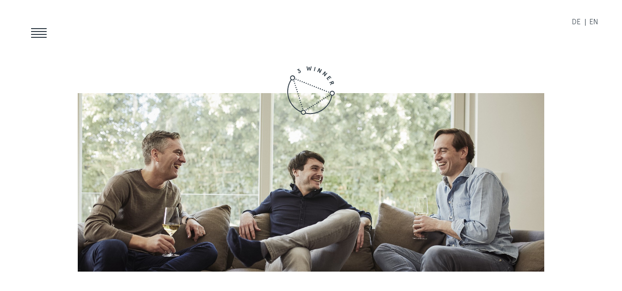

--- FILE ---
content_type: text/html; charset=UTF-8
request_url: https://www.3winner.de/de
body_size: 25101
content:
<!DOCTYPE html>
<html lang="de">

<head>
  <meta charset="UTF-8">
  <meta name="viewport" content="width=device-width, initial-scale=1.0">
  <meta http-equiv="X-UA-Compatible" content="ie=edge">

  <title>3 Winner</title>
    <meta property="og:type" content="website">
    <meta property="og:url" content="https://www.3winner.de/de">

  <meta name="format-detection" content="telephone=no"/>
  
  <link rel="apple-touch-icon" sizes="57x57" href="/apple-icon-57x57.png">
  <link rel="apple-touch-icon" sizes="60x60" href="/apple-icon-60x60.png">
  <link rel="apple-touch-icon" sizes="72x72" href="/apple-icon-72x72.png">
  <link rel="apple-touch-icon" sizes="76x76" href="/apple-icon-76x76.png">
  <link rel="apple-touch-icon" sizes="114x114" href="/apple-icon-114x114.png">
  <link rel="apple-touch-icon" sizes="120x120" href="/apple-icon-120x120.png">
  <link rel="apple-touch-icon" sizes="144x144" href="/apple-icon-144x144.png">
  <link rel="apple-touch-icon" sizes="152x152" href="/apple-icon-152x152.png">
  <link rel="apple-touch-icon" sizes="180x180" href="/apple-icon-180x180.png">
  <link rel="icon" type="image/png" sizes="192x192"  href="/android-icon-192x192.png">
  <link rel="icon" type="image/png" sizes="32x32" href="/favicon-32x32.png">
  <link rel="icon" type="image/png" sizes="96x96" href="/favicon-96x96.png">
  <link rel="icon" type="image/png" sizes="16x16" href="/favicon-16x16.png">
  <link rel="manifest" href="/manifest.json">
  <meta name="msapplication-TileColor" content="#ffffff">
  <meta name="msapplication-TileImage" content="/ms-icon-144x144.png">
  <meta name="theme-color" content="#ffffff">

  <link href="https://www.3winner.de/assets/css/bundle.10b41eda265f22ddd52850a7f23f8875.css" rel="stylesheet"></head>
<body class="
  is-home">
  <div class="base--container" id="base--container">
    <header class="header" id="header">
      <div class="header--inner">
        <button class="navigation--mobile-trigger" id="navigation--mobile-trigger">
          <span class="navigation--mobile-trigger--deco-01"></span>
          <span class="navigation--mobile-trigger--deco-02"></span>
        </button>

        <div class="header--navigation">
          <nav class="header--navigation-inner navigation--header js--jumpmenu" id="navigation--header">
            <ul>
              <li>
                <a class="nav--link" href="/#start">Start</a>
              </li>
                                                                                                                                          <li>
                    <a class="nav--link" href="/#uber-3-winner">Über 3 Winner</a>
                  </li>
                                                                                              <li>
                    <a class="nav--link" href="/#unsere-weine">Unsere Weine</a>
                  </li>
                                                                          <li>
                <a class="nav--link" href="/#contact">
                  Kontakt                </a>
              </li>
                                            <li>
                  <a href="https://www.3winner.de/de/impressum">Impressum</a>
                </li>
                              <li>
                  <a href="https://www.3winner.de/de/datenschutz">Datenschutz</a>
                </li>
                            
              <li class="navigation--header-language language--switcher">
                <ul>
                                      <li class="active">
                      <a class="navigation__small" href="https://www.3winner.de/de" hreflang="de">
                        de                      </a>
                    </li>
                                      <li>
                      <a class="navigation__small" href="https://www.3winner.de/en" hreflang="en">
                        en                      </a>
                    </li>
                                  </ul>
              </li>
            </ul>
          </nav>
        </div>

        <div class="header--language navigation--language language--switcher">
          <nav>
            <ul>
                              <li class="active">
                  <a class="navigation__small" href="https://www.3winner.de/de" hreflang="Deutsch">
                    de                  </a>
                </li>
                              <li>
                  <a class="navigation__small" href="https://www.3winner.de/en" hreflang="English">
                    en                  </a>
                </li>
                          </ul>
          </nav>
        </div>

      </div>
    </header><main class="base--main" id="main">
  <a id="start-target"></a>
      
<section class="images js--images fold fold--target">
  <div class="images--inner">


          <div class="base--logo">
        <div class="base--logo-inner js--logo">
          <svg xmlns="http://www.w3.org/2000/svg" viewBox="0 0 100 100">
            <path d="M95.27,51.51a5.05,5.05,0,0,0-7.08.49,5,5,0,0,0,.49,7,5.07,5.07,0,0,0,1.64.94A43.14,43.14,0,0,1,49.45,94.82q-.77,0-1.53,0h0a44.27,44.27,0,0,1-8.12-.78,5,5,0,0,0-4.88-6,5,5,0,0,0-3.8,1.72,4.84,4.84,0,0,0-.83,1.39A42.74,42.74,0,0,1,4.78,53.43a42.31,42.31,0,0,1,6.58-24.2,5,5,0,0,0,2.18.52A5,5,0,1,0,9.93,28.2a44.47,44.47,0,0,0,20,64.69,5,5,0,0,0,5,5.11h0a5,5,0,0,0,3.8-1.72,4.67,4.67,0,0,0,.41-.58,45.51,45.51,0,0,0,8.8.89h0q.8,0,1.59,0A44.86,44.86,0,0,0,92,60.26a5,5,0,0,0,3.74-1.71,5,5,0,0,0-.5-7ZM11.08,22.63A3.26,3.26,0,0,1,16,26.89a3.38,3.38,0,0,1-4.61.32A3.24,3.24,0,0,1,11.08,22.63Zm26.3,72.51a3.38,3.38,0,0,1-4.61.32,3.24,3.24,0,0,1-.32-4.58,3.28,3.28,0,0,1,2.47-1.12,3.32,3.32,0,0,1,2.14.8A3.24,3.24,0,0,1,37.38,95.14ZM94.44,57.41a3.39,3.39,0,0,1-4.61.32,3.24,3.24,0,0,1-.32-4.58A3.28,3.28,0,0,1,92,52a3.24,3.24,0,0,1,2.46,5.38ZM25.72,13.23a1.33,1.33,0,0,0,1.7.53A1.26,1.26,0,0,0,28,12a1.27,1.27,0,0,0-1.77-.77,1.62,1.62,0,0,0-.58.46l-.87-.5.52-2.55L23,9.7l-.56-1.22,4.26-1.95.22.46-.67,3.16.29-.16c1.14-.52,2.26,0,2.87,1.36a2.58,2.58,0,0,1,.12,2.13A2.71,2.71,0,0,1,28,15a2.84,2.84,0,0,1-2,.19A2.51,2.51,0,0,1,24.51,14ZM42.67,2l1.24,6L45.55,3l1.31,0,1.42,5.16,1.5-6,1.62,0-2.32,8.1-1.55,0L46.15,5.46l-1.59,4.76-1.54,0L41.05,2Zm16.4,1.41-1.81,8-1.48-.34,1.8-7.94ZM70.16,7.37l1.36.68-3.68,7.28-1.43-.72-.27-6.14-2.42,4.8-1.36-.68L66,5.31,67.47,6l.26,6.14Zm11,7.27,1.16,1-5.31,6.21-1.22-1,1.21-6-3.5,4.1-1.16-1,5.3-6.2,1.23,1-1.21,6Zm6.13,6.11,3,4.08-1.14.82-2.08-2.86-1.39,1,1.66,2.29-1.13.82-1.67-2.29-1.83,1.31,2.15,2.95-1.14.82-3-4.18Zm3.83,15.42L88.6,39.62,88,38.05l2.46-3.33-.3-.74-3.28,1.31-.56-1.4,7.6-3L95,33.61a2.21,2.21,0,0,1-1.23,3.16,2.14,2.14,0,0,1-2.61-.6M92,34.82a.92.92,0,1,0,1.71-.68l-.55-1.36-1.71.68ZM24.07,30.2a1.07,1.07,0,0,1-.61-1.39,1.08,1.08,0,0,1,1.4-.6,1.07,1.07,0,0,1,.6,1.39,1.09,1.09,0,0,1-1,.67,1.07,1.07,0,0,1-.39-.07m4,1.58a1.07,1.07,0,0,1-.6-1.39,1.08,1.08,0,1,1,1,1.47,1.14,1.14,0,0,1-.4-.08m4,1.58A1.07,1.07,0,0,1,31.51,32a1.08,1.08,0,0,1,1.4-.6,1.07,1.07,0,0,1-.4,2.06.91.91,0,0,1-.39-.08m4,1.59a1.1,1.1,0,1,1,.4.07,1.09,1.09,0,0,1-.4-.07m4,1.58a1.07,1.07,0,0,1-.61-1.38,1.08,1.08,0,0,1,1.4-.6,1.07,1.07,0,0,1-.4,2.06,1.09,1.09,0,0,1-.39-.08m4,1.59a1.07,1.07,0,0,1-.6-1.39,1.09,1.09,0,0,1,1.39-.6,1.06,1.06,0,0,1-.39,2.06,1.12,1.12,0,0,1-.4-.07m4,1.58a1.05,1.05,0,0,1-.6-1.38,1.07,1.07,0,0,1,1.39-.6,1.05,1.05,0,0,1,.6,1.38,1.06,1.06,0,0,1-1.39.6m4,1.59a1.07,1.07,0,0,1-.6-1.39,1.08,1.08,0,0,1,2,.79,1.07,1.07,0,0,1-1,.67,1.12,1.12,0,0,1-.4-.07m4,1.58a1.06,1.06,0,1,1,.39.08,1.09,1.09,0,0,1-.39-.08m4,1.58a1.05,1.05,0,0,1-.61-1.38,1.08,1.08,0,0,1,1.39-.6,1.06,1.06,0,0,1-.39,2.06.88.88,0,0,1-.39-.08m4,1.59a1.06,1.06,0,1,1,.4.08,1.1,1.1,0,0,1-.4-.08m4,1.59a1.1,1.1,0,1,1,.4.07,1.12,1.12,0,0,1-.4-.07m4,1.58a1.06,1.06,0,1,1,.39.08,1.09,1.09,0,0,1-.39-.08m4,1.58a1.05,1.05,0,0,1-.61-1.38,1.08,1.08,0,0,1,1.4-.6,1.07,1.07,0,0,1,.6,1.39,1.09,1.09,0,0,1-1,.67.91.91,0,0,1-.39-.08m4,1.59a1.07,1.07,0,1,1,1.4-.6,1.09,1.09,0,0,1-1,.68,1.14,1.14,0,0,1-.4-.08M16.68,35.82a1.07,1.07,0,0,1,.7-1.34,1.09,1.09,0,0,1,1.35.7A1.07,1.07,0,0,1,18,36.52a1.19,1.19,0,0,1-.32,0,1.06,1.06,0,0,1-1-.75M18,40A1.07,1.07,0,0,1,20,39.39a1.06,1.06,0,0,1-.71,1.34,1.13,1.13,0,0,1-.32.05A1.08,1.08,0,0,1,18,40m1.31,4.21a1.07,1.07,0,1,1,1.35.7,1.25,1.25,0,0,1-.32.05,1.08,1.08,0,0,1-1-.75m1.32,4.21a1.06,1.06,0,0,1,.7-1.34,1.07,1.07,0,1,1,.64,2,1.19,1.19,0,0,1-.32.05,1.07,1.07,0,0,1-1-.75m1.31,4.21a1.07,1.07,0,0,1,.71-1.34A1.08,1.08,0,0,1,24,52a1.07,1.07,0,0,1-.71,1.34,1.13,1.13,0,0,1-.32,0,1.08,1.08,0,0,1-1-.75m1.31,4.21a1.07,1.07,0,1,1,1.34.7,1.12,1.12,0,0,1-.31,0,1.08,1.08,0,0,1-1-.75m1.31,4.21a1.08,1.08,0,1,1,1.35.7,1.19,1.19,0,0,1-.32,0,1.09,1.09,0,0,1-1-.75m1.32,4.21a1.06,1.06,0,0,1,.7-1.34,1.08,1.08,0,0,1,1.35.71A1.06,1.06,0,0,1,27.21,66a1.13,1.13,0,0,1-.32.05,1.08,1.08,0,0,1-1-.75m1.31,4.21a1.07,1.07,0,1,1,1.34.7,1.13,1.13,0,0,1-.32,0,1.08,1.08,0,0,1-1-.75m1.31,4.21a1.07,1.07,0,0,1,2.05-.64,1.06,1.06,0,0,1-.7,1.34,1.19,1.19,0,0,1-.32,0,1.09,1.09,0,0,1-1-.75m1.32,4.2a1.06,1.06,0,0,1,.7-1.33,1.09,1.09,0,0,1,1.35.7,1.07,1.07,0,0,1-.71,1.34,1.19,1.19,0,0,1-.32,0,1.07,1.07,0,0,1-1-.76m1.31,4.22a1.07,1.07,0,1,1,1.34.7,1.12,1.12,0,0,1-.31,0,1.08,1.08,0,0,1-1-.75M81.49,62.39a1.06,1.06,0,0,1,.33-1.47,1.08,1.08,0,0,1,1.48.33A1.06,1.06,0,0,1,83,62.72a1,1,0,0,1-.58.17,1.07,1.07,0,0,1-.9-.5M78,64.6a1.06,1.06,0,0,1,.33-1.47,1.07,1.07,0,0,1,1.48.33,1.06,1.06,0,0,1-.33,1.47,1.11,1.11,0,0,1-.57.17,1.07,1.07,0,0,1-.91-.5m-3.51,2.21a1.07,1.07,0,0,1,.34-1.48A1.07,1.07,0,1,1,76,67.14a1,1,0,0,1-.57.16,1.08,1.08,0,0,1-.91-.49M71,69a1.06,1.06,0,0,1,.33-1.47,1.07,1.07,0,0,1,1.48.33,1.06,1.06,0,0,1-.33,1.47,1.11,1.11,0,0,1-.57.17A1.07,1.07,0,0,1,71,69m-3.51,2.21a1.06,1.06,0,0,1,.33-1.47,1.07,1.07,0,1,1,1.15,1.8,1.1,1.1,0,0,1-.57.16,1.08,1.08,0,0,1-.91-.49M64,73.42A1.06,1.06,0,0,1,64.29,72a1.08,1.08,0,0,1,1.48.33,1.06,1.06,0,0,1-.33,1.47,1,1,0,0,1-.57.17,1.07,1.07,0,0,1-.91-.5m-3.51,2.21a1.06,1.06,0,0,1,.33-1.47A1.07,1.07,0,1,1,61.93,76a1.1,1.1,0,0,1-.57.16,1.06,1.06,0,0,1-.91-.49m-3.51,2.21a1.08,1.08,0,0,1,1.82-1.15,1.06,1.06,0,0,1-.34,1.48,1,1,0,0,1-.57.16,1.09,1.09,0,0,1-.91-.49M53.44,80a1.07,1.07,0,1,1,1.48.33,1.11,1.11,0,0,1-.57.17,1.07,1.07,0,0,1-.91-.5m-3.51,2.21a1.07,1.07,0,0,1,.33-1.47,1.08,1.08,0,0,1,1.49.33,1.06,1.06,0,0,1-.34,1.47,1,1,0,0,1-.57.16,1.08,1.08,0,0,1-.91-.49m-3.5,2.2A1.06,1.06,0,0,1,46.76,83a1.09,1.09,0,0,1,1.48.33,1.06,1.06,0,0,1-.33,1.47,1,1,0,0,1-.58.17,1.07,1.07,0,0,1-.9-.5m-3.51,2.21a1.06,1.06,0,0,1,.33-1.47,1.08,1.08,0,0,1,1.49.33,1.07,1.07,0,0,1-1.82,1.14M20,28.61a1.07,1.07,0,1,1,1.4-.6,1.09,1.09,0,0,1-1,.68,1.14,1.14,0,0,1-.4-.08m-4,3.67a1.05,1.05,0,0,1-.6-1.38,1.08,1.08,0,0,1,1.4-.6,1.06,1.06,0,0,1,.6,1.38,1.08,1.08,0,0,1-1,.68,1.14,1.14,0,0,1-.4-.08M33.06,87a1.07,1.07,0,1,1,1.4-.61,1.08,1.08,0,0,1-1,.68,1.4,1.4,0,0,1-.4-.07m6.87,2.27a1.07,1.07,0,0,1-.61-1.39,1.09,1.09,0,0,1,1.4-.6,1.07,1.07,0,0,1-.79,2M85.5,60.61a1.07,1.07,0,1,1,1.4-.6,1.08,1.08,0,0,1-1,.68,1.14,1.14,0,0,1-.4-.08m-1-6.64a1.07,1.07,0,0,1-.61-1.39,1.08,1.08,0,0,1,1.4-.6,1.07,1.07,0,0,1-.4,2.06,1.07,1.07,0,0,1-.39-.07" style="fill: #323e48"/>
          </svg>
        </div>
      </div>
    

                <div class="mobile__hidden">
      

                                      <div class="images--image" style="background-image: url('https://www.3winner.de/media/pages/home/2389195303-1583780913/3winner-01-1800x1040-crop-50-50.jpg')">
          </div>
        
            </div>
      

    
          <div class="mobile__only">
                                      <div class="images--image" style="background-image: url('https://www.3winner.de/media/pages/home/1836075694-1583780904/3winner-01-hochkant-640x800-crop-50-50.jpg')">
          </div>
              </div>
    

  </div>

</section>      
<section class="fold fold__solid editor--content base--relative fold--target" data-inverted="true">
      <div class="base--logo">
      <div class="base--logo-inner js--logo">
        <svg xmlns="http://www.w3.org/2000/svg" viewBox="0 0 100 100">
          <path d="M95.27,51.51a5.05,5.05,0,0,0-7.08.49,5,5,0,0,0,.49,7,5.07,5.07,0,0,0,1.64.94A43.14,43.14,0,0,1,49.45,94.82q-.77,0-1.53,0h0a44.27,44.27,0,0,1-8.12-.78,5,5,0,0,0-4.88-6,5,5,0,0,0-3.8,1.72,4.84,4.84,0,0,0-.83,1.39A42.74,42.74,0,0,1,4.78,53.43a42.31,42.31,0,0,1,6.58-24.2,5,5,0,0,0,2.18.52A5,5,0,1,0,9.93,28.2a44.47,44.47,0,0,0,20,64.69,5,5,0,0,0,5,5.11h0a5,5,0,0,0,3.8-1.72,4.67,4.67,0,0,0,.41-.58,45.51,45.51,0,0,0,8.8.89h0q.8,0,1.59,0A44.86,44.86,0,0,0,92,60.26a5,5,0,0,0,3.74-1.71,5,5,0,0,0-.5-7ZM11.08,22.63A3.26,3.26,0,0,1,16,26.89a3.38,3.38,0,0,1-4.61.32A3.24,3.24,0,0,1,11.08,22.63Zm26.3,72.51a3.38,3.38,0,0,1-4.61.32,3.24,3.24,0,0,1-.32-4.58,3.28,3.28,0,0,1,2.47-1.12,3.32,3.32,0,0,1,2.14.8A3.24,3.24,0,0,1,37.38,95.14ZM94.44,57.41a3.39,3.39,0,0,1-4.61.32,3.24,3.24,0,0,1-.32-4.58A3.28,3.28,0,0,1,92,52a3.24,3.24,0,0,1,2.46,5.38ZM25.72,13.23a1.33,1.33,0,0,0,1.7.53A1.26,1.26,0,0,0,28,12a1.27,1.27,0,0,0-1.77-.77,1.62,1.62,0,0,0-.58.46l-.87-.5.52-2.55L23,9.7l-.56-1.22,4.26-1.95.22.46-.67,3.16.29-.16c1.14-.52,2.26,0,2.87,1.36a2.58,2.58,0,0,1,.12,2.13A2.71,2.71,0,0,1,28,15a2.84,2.84,0,0,1-2,.19A2.51,2.51,0,0,1,24.51,14ZM42.67,2l1.24,6L45.55,3l1.31,0,1.42,5.16,1.5-6,1.62,0-2.32,8.1-1.55,0L46.15,5.46l-1.59,4.76-1.54,0L41.05,2Zm16.4,1.41-1.81,8-1.48-.34,1.8-7.94ZM70.16,7.37l1.36.68-3.68,7.28-1.43-.72-.27-6.14-2.42,4.8-1.36-.68L66,5.31,67.47,6l.26,6.14Zm11,7.27,1.16,1-5.31,6.21-1.22-1,1.21-6-3.5,4.1-1.16-1,5.3-6.2,1.23,1-1.21,6Zm6.13,6.11,3,4.08-1.14.82-2.08-2.86-1.39,1,1.66,2.29-1.13.82-1.67-2.29-1.83,1.31,2.15,2.95-1.14.82-3-4.18Zm3.83,15.42L88.6,39.62,88,38.05l2.46-3.33-.3-.74-3.28,1.31-.56-1.4,7.6-3L95,33.61a2.21,2.21,0,0,1-1.23,3.16,2.14,2.14,0,0,1-2.61-.6M92,34.82a.92.92,0,1,0,1.71-.68l-.55-1.36-1.71.68ZM24.07,30.2a1.07,1.07,0,0,1-.61-1.39,1.08,1.08,0,0,1,1.4-.6,1.07,1.07,0,0,1,.6,1.39,1.09,1.09,0,0,1-1,.67,1.07,1.07,0,0,1-.39-.07m4,1.58a1.07,1.07,0,0,1-.6-1.39,1.08,1.08,0,1,1,1,1.47,1.14,1.14,0,0,1-.4-.08m4,1.58A1.07,1.07,0,0,1,31.51,32a1.08,1.08,0,0,1,1.4-.6,1.07,1.07,0,0,1-.4,2.06.91.91,0,0,1-.39-.08m4,1.59a1.1,1.1,0,1,1,.4.07,1.09,1.09,0,0,1-.4-.07m4,1.58a1.07,1.07,0,0,1-.61-1.38,1.08,1.08,0,0,1,1.4-.6,1.07,1.07,0,0,1-.4,2.06,1.09,1.09,0,0,1-.39-.08m4,1.59a1.07,1.07,0,0,1-.6-1.39,1.09,1.09,0,0,1,1.39-.6,1.06,1.06,0,0,1-.39,2.06,1.12,1.12,0,0,1-.4-.07m4,1.58a1.05,1.05,0,0,1-.6-1.38,1.07,1.07,0,0,1,1.39-.6,1.05,1.05,0,0,1,.6,1.38,1.06,1.06,0,0,1-1.39.6m4,1.59a1.07,1.07,0,0,1-.6-1.39,1.08,1.08,0,0,1,2,.79,1.07,1.07,0,0,1-1,.67,1.12,1.12,0,0,1-.4-.07m4,1.58a1.06,1.06,0,1,1,.39.08,1.09,1.09,0,0,1-.39-.08m4,1.58a1.05,1.05,0,0,1-.61-1.38,1.08,1.08,0,0,1,1.39-.6,1.06,1.06,0,0,1-.39,2.06.88.88,0,0,1-.39-.08m4,1.59a1.06,1.06,0,1,1,.4.08,1.1,1.1,0,0,1-.4-.08m4,1.59a1.1,1.1,0,1,1,.4.07,1.12,1.12,0,0,1-.4-.07m4,1.58a1.06,1.06,0,1,1,.39.08,1.09,1.09,0,0,1-.39-.08m4,1.58a1.05,1.05,0,0,1-.61-1.38,1.08,1.08,0,0,1,1.4-.6,1.07,1.07,0,0,1,.6,1.39,1.09,1.09,0,0,1-1,.67.91.91,0,0,1-.39-.08m4,1.59a1.07,1.07,0,1,1,1.4-.6,1.09,1.09,0,0,1-1,.68,1.14,1.14,0,0,1-.4-.08M16.68,35.82a1.07,1.07,0,0,1,.7-1.34,1.09,1.09,0,0,1,1.35.7A1.07,1.07,0,0,1,18,36.52a1.19,1.19,0,0,1-.32,0,1.06,1.06,0,0,1-1-.75M18,40A1.07,1.07,0,0,1,20,39.39a1.06,1.06,0,0,1-.71,1.34,1.13,1.13,0,0,1-.32.05A1.08,1.08,0,0,1,18,40m1.31,4.21a1.07,1.07,0,1,1,1.35.7,1.25,1.25,0,0,1-.32.05,1.08,1.08,0,0,1-1-.75m1.32,4.21a1.06,1.06,0,0,1,.7-1.34,1.07,1.07,0,1,1,.64,2,1.19,1.19,0,0,1-.32.05,1.07,1.07,0,0,1-1-.75m1.31,4.21a1.07,1.07,0,0,1,.71-1.34A1.08,1.08,0,0,1,24,52a1.07,1.07,0,0,1-.71,1.34,1.13,1.13,0,0,1-.32,0,1.08,1.08,0,0,1-1-.75m1.31,4.21a1.07,1.07,0,1,1,1.34.7,1.12,1.12,0,0,1-.31,0,1.08,1.08,0,0,1-1-.75m1.31,4.21a1.08,1.08,0,1,1,1.35.7,1.19,1.19,0,0,1-.32,0,1.09,1.09,0,0,1-1-.75m1.32,4.21a1.06,1.06,0,0,1,.7-1.34,1.08,1.08,0,0,1,1.35.71A1.06,1.06,0,0,1,27.21,66a1.13,1.13,0,0,1-.32.05,1.08,1.08,0,0,1-1-.75m1.31,4.21a1.07,1.07,0,1,1,1.34.7,1.13,1.13,0,0,1-.32,0,1.08,1.08,0,0,1-1-.75m1.31,4.21a1.07,1.07,0,0,1,2.05-.64,1.06,1.06,0,0,1-.7,1.34,1.19,1.19,0,0,1-.32,0,1.09,1.09,0,0,1-1-.75m1.32,4.2a1.06,1.06,0,0,1,.7-1.33,1.09,1.09,0,0,1,1.35.7,1.07,1.07,0,0,1-.71,1.34,1.19,1.19,0,0,1-.32,0,1.07,1.07,0,0,1-1-.76m1.31,4.22a1.07,1.07,0,1,1,1.34.7,1.12,1.12,0,0,1-.31,0,1.08,1.08,0,0,1-1-.75M81.49,62.39a1.06,1.06,0,0,1,.33-1.47,1.08,1.08,0,0,1,1.48.33A1.06,1.06,0,0,1,83,62.72a1,1,0,0,1-.58.17,1.07,1.07,0,0,1-.9-.5M78,64.6a1.06,1.06,0,0,1,.33-1.47,1.07,1.07,0,0,1,1.48.33,1.06,1.06,0,0,1-.33,1.47,1.11,1.11,0,0,1-.57.17,1.07,1.07,0,0,1-.91-.5m-3.51,2.21a1.07,1.07,0,0,1,.34-1.48A1.07,1.07,0,1,1,76,67.14a1,1,0,0,1-.57.16,1.08,1.08,0,0,1-.91-.49M71,69a1.06,1.06,0,0,1,.33-1.47,1.07,1.07,0,0,1,1.48.33,1.06,1.06,0,0,1-.33,1.47,1.11,1.11,0,0,1-.57.17A1.07,1.07,0,0,1,71,69m-3.51,2.21a1.06,1.06,0,0,1,.33-1.47,1.07,1.07,0,1,1,1.15,1.8,1.1,1.1,0,0,1-.57.16,1.08,1.08,0,0,1-.91-.49M64,73.42A1.06,1.06,0,0,1,64.29,72a1.08,1.08,0,0,1,1.48.33,1.06,1.06,0,0,1-.33,1.47,1,1,0,0,1-.57.17,1.07,1.07,0,0,1-.91-.5m-3.51,2.21a1.06,1.06,0,0,1,.33-1.47A1.07,1.07,0,1,1,61.93,76a1.1,1.1,0,0,1-.57.16,1.06,1.06,0,0,1-.91-.49m-3.51,2.21a1.08,1.08,0,0,1,1.82-1.15,1.06,1.06,0,0,1-.34,1.48,1,1,0,0,1-.57.16,1.09,1.09,0,0,1-.91-.49M53.44,80a1.07,1.07,0,1,1,1.48.33,1.11,1.11,0,0,1-.57.17,1.07,1.07,0,0,1-.91-.5m-3.51,2.21a1.07,1.07,0,0,1,.33-1.47,1.08,1.08,0,0,1,1.49.33,1.06,1.06,0,0,1-.34,1.47,1,1,0,0,1-.57.16,1.08,1.08,0,0,1-.91-.49m-3.5,2.2A1.06,1.06,0,0,1,46.76,83a1.09,1.09,0,0,1,1.48.33,1.06,1.06,0,0,1-.33,1.47,1,1,0,0,1-.58.17,1.07,1.07,0,0,1-.9-.5m-3.51,2.21a1.06,1.06,0,0,1,.33-1.47,1.08,1.08,0,0,1,1.49.33,1.07,1.07,0,0,1-1.82,1.14M20,28.61a1.07,1.07,0,1,1,1.4-.6,1.09,1.09,0,0,1-1,.68,1.14,1.14,0,0,1-.4-.08m-4,3.67a1.05,1.05,0,0,1-.6-1.38,1.08,1.08,0,0,1,1.4-.6,1.06,1.06,0,0,1,.6,1.38,1.08,1.08,0,0,1-1,.68,1.14,1.14,0,0,1-.4-.08M33.06,87a1.07,1.07,0,1,1,1.4-.61,1.08,1.08,0,0,1-1,.68,1.4,1.4,0,0,1-.4-.07m6.87,2.27a1.07,1.07,0,0,1-.61-1.39,1.09,1.09,0,0,1,1.4-.6,1.07,1.07,0,0,1-.79,2M85.5,60.61a1.07,1.07,0,1,1,1.4-.6,1.08,1.08,0,0,1-1,.68,1.14,1.14,0,0,1-.4-.08m-1-6.64a1.07,1.07,0,0,1-.61-1.39,1.08,1.08,0,0,1,1.4-.6,1.07,1.07,0,0,1-.4,2.06,1.07,1.07,0,0,1-.39-.07" style="fill: #ffffff"/>
        </svg>
      </div>
    </div>
  
  <div class="fold--inner font-size__xl reveal js--reveal">
    <p>Drei Winner steht für Freundschaft, Rheinhessen und eine gemeinsame Leidenschaft: Wein</p>  </div>
</section>      
<section class="images js--images fold fold--target">
  <div class="images--inner">


          <div class="base--logo">
        <div class="base--logo-inner js--logo">
          <svg xmlns="http://www.w3.org/2000/svg" viewBox="0 0 100 100">
            <path d="M95.27,51.51a5.05,5.05,0,0,0-7.08.49,5,5,0,0,0,.49,7,5.07,5.07,0,0,0,1.64.94A43.14,43.14,0,0,1,49.45,94.82q-.77,0-1.53,0h0a44.27,44.27,0,0,1-8.12-.78,5,5,0,0,0-4.88-6,5,5,0,0,0-3.8,1.72,4.84,4.84,0,0,0-.83,1.39A42.74,42.74,0,0,1,4.78,53.43a42.31,42.31,0,0,1,6.58-24.2,5,5,0,0,0,2.18.52A5,5,0,1,0,9.93,28.2a44.47,44.47,0,0,0,20,64.69,5,5,0,0,0,5,5.11h0a5,5,0,0,0,3.8-1.72,4.67,4.67,0,0,0,.41-.58,45.51,45.51,0,0,0,8.8.89h0q.8,0,1.59,0A44.86,44.86,0,0,0,92,60.26a5,5,0,0,0,3.74-1.71,5,5,0,0,0-.5-7ZM11.08,22.63A3.26,3.26,0,0,1,16,26.89a3.38,3.38,0,0,1-4.61.32A3.24,3.24,0,0,1,11.08,22.63Zm26.3,72.51a3.38,3.38,0,0,1-4.61.32,3.24,3.24,0,0,1-.32-4.58,3.28,3.28,0,0,1,2.47-1.12,3.32,3.32,0,0,1,2.14.8A3.24,3.24,0,0,1,37.38,95.14ZM94.44,57.41a3.39,3.39,0,0,1-4.61.32,3.24,3.24,0,0,1-.32-4.58A3.28,3.28,0,0,1,92,52a3.24,3.24,0,0,1,2.46,5.38ZM25.72,13.23a1.33,1.33,0,0,0,1.7.53A1.26,1.26,0,0,0,28,12a1.27,1.27,0,0,0-1.77-.77,1.62,1.62,0,0,0-.58.46l-.87-.5.52-2.55L23,9.7l-.56-1.22,4.26-1.95.22.46-.67,3.16.29-.16c1.14-.52,2.26,0,2.87,1.36a2.58,2.58,0,0,1,.12,2.13A2.71,2.71,0,0,1,28,15a2.84,2.84,0,0,1-2,.19A2.51,2.51,0,0,1,24.51,14ZM42.67,2l1.24,6L45.55,3l1.31,0,1.42,5.16,1.5-6,1.62,0-2.32,8.1-1.55,0L46.15,5.46l-1.59,4.76-1.54,0L41.05,2Zm16.4,1.41-1.81,8-1.48-.34,1.8-7.94ZM70.16,7.37l1.36.68-3.68,7.28-1.43-.72-.27-6.14-2.42,4.8-1.36-.68L66,5.31,67.47,6l.26,6.14Zm11,7.27,1.16,1-5.31,6.21-1.22-1,1.21-6-3.5,4.1-1.16-1,5.3-6.2,1.23,1-1.21,6Zm6.13,6.11,3,4.08-1.14.82-2.08-2.86-1.39,1,1.66,2.29-1.13.82-1.67-2.29-1.83,1.31,2.15,2.95-1.14.82-3-4.18Zm3.83,15.42L88.6,39.62,88,38.05l2.46-3.33-.3-.74-3.28,1.31-.56-1.4,7.6-3L95,33.61a2.21,2.21,0,0,1-1.23,3.16,2.14,2.14,0,0,1-2.61-.6M92,34.82a.92.92,0,1,0,1.71-.68l-.55-1.36-1.71.68ZM24.07,30.2a1.07,1.07,0,0,1-.61-1.39,1.08,1.08,0,0,1,1.4-.6,1.07,1.07,0,0,1,.6,1.39,1.09,1.09,0,0,1-1,.67,1.07,1.07,0,0,1-.39-.07m4,1.58a1.07,1.07,0,0,1-.6-1.39,1.08,1.08,0,1,1,1,1.47,1.14,1.14,0,0,1-.4-.08m4,1.58A1.07,1.07,0,0,1,31.51,32a1.08,1.08,0,0,1,1.4-.6,1.07,1.07,0,0,1-.4,2.06.91.91,0,0,1-.39-.08m4,1.59a1.1,1.1,0,1,1,.4.07,1.09,1.09,0,0,1-.4-.07m4,1.58a1.07,1.07,0,0,1-.61-1.38,1.08,1.08,0,0,1,1.4-.6,1.07,1.07,0,0,1-.4,2.06,1.09,1.09,0,0,1-.39-.08m4,1.59a1.07,1.07,0,0,1-.6-1.39,1.09,1.09,0,0,1,1.39-.6,1.06,1.06,0,0,1-.39,2.06,1.12,1.12,0,0,1-.4-.07m4,1.58a1.05,1.05,0,0,1-.6-1.38,1.07,1.07,0,0,1,1.39-.6,1.05,1.05,0,0,1,.6,1.38,1.06,1.06,0,0,1-1.39.6m4,1.59a1.07,1.07,0,0,1-.6-1.39,1.08,1.08,0,0,1,2,.79,1.07,1.07,0,0,1-1,.67,1.12,1.12,0,0,1-.4-.07m4,1.58a1.06,1.06,0,1,1,.39.08,1.09,1.09,0,0,1-.39-.08m4,1.58a1.05,1.05,0,0,1-.61-1.38,1.08,1.08,0,0,1,1.39-.6,1.06,1.06,0,0,1-.39,2.06.88.88,0,0,1-.39-.08m4,1.59a1.06,1.06,0,1,1,.4.08,1.1,1.1,0,0,1-.4-.08m4,1.59a1.1,1.1,0,1,1,.4.07,1.12,1.12,0,0,1-.4-.07m4,1.58a1.06,1.06,0,1,1,.39.08,1.09,1.09,0,0,1-.39-.08m4,1.58a1.05,1.05,0,0,1-.61-1.38,1.08,1.08,0,0,1,1.4-.6,1.07,1.07,0,0,1,.6,1.39,1.09,1.09,0,0,1-1,.67.91.91,0,0,1-.39-.08m4,1.59a1.07,1.07,0,1,1,1.4-.6,1.09,1.09,0,0,1-1,.68,1.14,1.14,0,0,1-.4-.08M16.68,35.82a1.07,1.07,0,0,1,.7-1.34,1.09,1.09,0,0,1,1.35.7A1.07,1.07,0,0,1,18,36.52a1.19,1.19,0,0,1-.32,0,1.06,1.06,0,0,1-1-.75M18,40A1.07,1.07,0,0,1,20,39.39a1.06,1.06,0,0,1-.71,1.34,1.13,1.13,0,0,1-.32.05A1.08,1.08,0,0,1,18,40m1.31,4.21a1.07,1.07,0,1,1,1.35.7,1.25,1.25,0,0,1-.32.05,1.08,1.08,0,0,1-1-.75m1.32,4.21a1.06,1.06,0,0,1,.7-1.34,1.07,1.07,0,1,1,.64,2,1.19,1.19,0,0,1-.32.05,1.07,1.07,0,0,1-1-.75m1.31,4.21a1.07,1.07,0,0,1,.71-1.34A1.08,1.08,0,0,1,24,52a1.07,1.07,0,0,1-.71,1.34,1.13,1.13,0,0,1-.32,0,1.08,1.08,0,0,1-1-.75m1.31,4.21a1.07,1.07,0,1,1,1.34.7,1.12,1.12,0,0,1-.31,0,1.08,1.08,0,0,1-1-.75m1.31,4.21a1.08,1.08,0,1,1,1.35.7,1.19,1.19,0,0,1-.32,0,1.09,1.09,0,0,1-1-.75m1.32,4.21a1.06,1.06,0,0,1,.7-1.34,1.08,1.08,0,0,1,1.35.71A1.06,1.06,0,0,1,27.21,66a1.13,1.13,0,0,1-.32.05,1.08,1.08,0,0,1-1-.75m1.31,4.21a1.07,1.07,0,1,1,1.34.7,1.13,1.13,0,0,1-.32,0,1.08,1.08,0,0,1-1-.75m1.31,4.21a1.07,1.07,0,0,1,2.05-.64,1.06,1.06,0,0,1-.7,1.34,1.19,1.19,0,0,1-.32,0,1.09,1.09,0,0,1-1-.75m1.32,4.2a1.06,1.06,0,0,1,.7-1.33,1.09,1.09,0,0,1,1.35.7,1.07,1.07,0,0,1-.71,1.34,1.19,1.19,0,0,1-.32,0,1.07,1.07,0,0,1-1-.76m1.31,4.22a1.07,1.07,0,1,1,1.34.7,1.12,1.12,0,0,1-.31,0,1.08,1.08,0,0,1-1-.75M81.49,62.39a1.06,1.06,0,0,1,.33-1.47,1.08,1.08,0,0,1,1.48.33A1.06,1.06,0,0,1,83,62.72a1,1,0,0,1-.58.17,1.07,1.07,0,0,1-.9-.5M78,64.6a1.06,1.06,0,0,1,.33-1.47,1.07,1.07,0,0,1,1.48.33,1.06,1.06,0,0,1-.33,1.47,1.11,1.11,0,0,1-.57.17,1.07,1.07,0,0,1-.91-.5m-3.51,2.21a1.07,1.07,0,0,1,.34-1.48A1.07,1.07,0,1,1,76,67.14a1,1,0,0,1-.57.16,1.08,1.08,0,0,1-.91-.49M71,69a1.06,1.06,0,0,1,.33-1.47,1.07,1.07,0,0,1,1.48.33,1.06,1.06,0,0,1-.33,1.47,1.11,1.11,0,0,1-.57.17A1.07,1.07,0,0,1,71,69m-3.51,2.21a1.06,1.06,0,0,1,.33-1.47,1.07,1.07,0,1,1,1.15,1.8,1.1,1.1,0,0,1-.57.16,1.08,1.08,0,0,1-.91-.49M64,73.42A1.06,1.06,0,0,1,64.29,72a1.08,1.08,0,0,1,1.48.33,1.06,1.06,0,0,1-.33,1.47,1,1,0,0,1-.57.17,1.07,1.07,0,0,1-.91-.5m-3.51,2.21a1.06,1.06,0,0,1,.33-1.47A1.07,1.07,0,1,1,61.93,76a1.1,1.1,0,0,1-.57.16,1.06,1.06,0,0,1-.91-.49m-3.51,2.21a1.08,1.08,0,0,1,1.82-1.15,1.06,1.06,0,0,1-.34,1.48,1,1,0,0,1-.57.16,1.09,1.09,0,0,1-.91-.49M53.44,80a1.07,1.07,0,1,1,1.48.33,1.11,1.11,0,0,1-.57.17,1.07,1.07,0,0,1-.91-.5m-3.51,2.21a1.07,1.07,0,0,1,.33-1.47,1.08,1.08,0,0,1,1.49.33,1.06,1.06,0,0,1-.34,1.47,1,1,0,0,1-.57.16,1.08,1.08,0,0,1-.91-.49m-3.5,2.2A1.06,1.06,0,0,1,46.76,83a1.09,1.09,0,0,1,1.48.33,1.06,1.06,0,0,1-.33,1.47,1,1,0,0,1-.58.17,1.07,1.07,0,0,1-.9-.5m-3.51,2.21a1.06,1.06,0,0,1,.33-1.47,1.08,1.08,0,0,1,1.49.33,1.07,1.07,0,0,1-1.82,1.14M20,28.61a1.07,1.07,0,1,1,1.4-.6,1.09,1.09,0,0,1-1,.68,1.14,1.14,0,0,1-.4-.08m-4,3.67a1.05,1.05,0,0,1-.6-1.38,1.08,1.08,0,0,1,1.4-.6,1.06,1.06,0,0,1,.6,1.38,1.08,1.08,0,0,1-1,.68,1.14,1.14,0,0,1-.4-.08M33.06,87a1.07,1.07,0,1,1,1.4-.61,1.08,1.08,0,0,1-1,.68,1.4,1.4,0,0,1-.4-.07m6.87,2.27a1.07,1.07,0,0,1-.61-1.39,1.09,1.09,0,0,1,1.4-.6,1.07,1.07,0,0,1-.79,2M85.5,60.61a1.07,1.07,0,1,1,1.4-.6,1.08,1.08,0,0,1-1,.68,1.14,1.14,0,0,1-.4-.08m-1-6.64a1.07,1.07,0,0,1-.61-1.39,1.08,1.08,0,0,1,1.4-.6,1.07,1.07,0,0,1-.4,2.06,1.07,1.07,0,0,1-.39-.07" style="fill: #323e48"/>
          </svg>
        </div>
      </div>
    

                <div class="mobile__hidden">
      

                  <div class="slider js--slider">
            <ul>
                          <li>
                                <div class="images--image" style="background-image: url('https://www.3winner.de/media/pages/home/3385344247-1583780914/3winner-02-1800x1040-crop-50-50.jpg')">
                </div>
              </li>
                          <li>
                                <div class="images--image" style="background-image: url('https://www.3winner.de/media/pages/home/4104677703-1583780915/3winner-03-1800x1040-crop-50-50.jpg')">
                </div>
              </li>
                        </ul>
          </div>
        
            </div>
      

    
          <div class="mobile__only">
                  <div class="slider js--slider">
            <ul>
                          <li>
                                <div class="images--image" style="background-image: url('https://www.3winner.de/media/pages/home/3385344247-1583780914/3winner-02-640x800-crop-50-50.jpg')">
                </div>
              </li>
                          <li>
                                <div class="images--image" style="background-image: url('https://www.3winner.de/media/pages/home/4104677703-1583780915/3winner-03-640x800-crop-50-50.jpg')">
                </div>
              </li>
                        </ul>
          </div>
              </div>
    

  </div>

</section>      
<section class="text fold editor--content fold--target" id="ueber-3-winner-target">
  <div class="fold--inner font-size__l reveal js--reveal">
    <strong>
      <h2>
Rheinhessen<br>
Der Wein und die<br>
Verwurzelung.
</h2>
<p>Rheinhessen wird seit einiger Zeit als das spannendste und innovativste deutsche Anbaugebiet wahrgenommen und hat in den letzten Jahren einen beachtlichen Aufschwung erlebt.</p>
<p>Maßgeblich dazu beigetragen hat die neue Generation qualitätsorientierter Weinmacher. Dazu gehören Jochen Dreissigacker, Stefan Winter und Philipp Wittmann, die mit der Arbeit in ihren Betrieben die Region wesentlich geprägt haben.</p>
<p>Die 3Winner Jochen Dreissigacker, Stefan Winter und Philipp Wittmann und ihre Vertragspartner legen großen Wert auf sorgfältige Weinbergspflege und behutsame Weinbereitung. So kultivieren sie Weinberge im südlichen Rheinhessen, mit dem Ziel Weine zu erzeugen, die ein echtes Markenzeichen für die Region sein sollen. Das besondere Klima im Rheintal und die fruchtbaren Böden mit ihren unterschiedlichen Gesteinen sind die hervorragende Grundlage für fruchtig reife Weine, die großen Trinkspaß bereiten.</p>    </strong>
  </div>
</section>      
<section class="fold fold__solid editor--content base--relative fold--target fold__animation js--roots" data-inverted="true">
      <div class="roots--wrapper">
      <svg id="roots-animation" xmlns="http://www.w3.org/2000/svg" width="222" height="480" viewBox="0 0 222 480">
  <title>roots-animation</title>
  <g id="grapes">
    <path id="grapes-4" d="M163.15,115.38c3-.19,3.33,3.57,1.79,4.94s-4-.12-3.83-2.4a2.64,2.64,0,0,1,2-2.54m1.93-6.46a3,3,0,0,0-1.38,3.41c.52,2.54,3.55,3.45,4.79,1.44s-.33-6-3.41-4.85m-7.15,6.69a2.73,2.73,0,0,0-2.07,2.63c-.23,2.38,2.12,4,3.71,2.54s1.3-5.35-1.64-5.17m13.23-4.56a2.25,2.25,0,0,0-1.78,2.18A2.3,2.3,0,1,0,171.7,111a2.78,2.78,0,0,0-.58.06m-8.68-6.11a2.25,2.25,0,0,0-1.78,2.18,2.3,2.3,0,1,0,2.36-2.24,2.78,2.78,0,0,0-.58.06m-7.25,6.31a2.24,2.24,0,0,0-1.78,2.17,2.3,2.3,0,1,0,2.37-2.23,2.88,2.88,0,0,0-.59.06m1.37-4.14A1.9,1.9,0,1,0,157,107a2.4,2.4,0,0,0-.46,0m13.17-.24a2,2,0,1,0,.45,0,1.71,1.71,0,0,0-.45,0M160.42,121a2.4,2.4,0,0,0-1.77,2.39,2.42,2.42,0,0,0,4,1.82,2.49,2.49,0,0,0-2.19-4.21m3,4.66a2.61,2.61,0,0,0-1.49,2.69c0,2.26,2.06,3.53,3.25,2s.63-5.17-1.76-4.7m2.5-5a2.5,2.5,0,0,0-1.91,2.45,2.66,2.66,0,0,0,4.3,1.89,2.58,2.58,0,0,0-2.39-4.34m1.76-5.29a2.71,2.71,0,0,0-1,3.18c.67,2.25,3.49,2.82,4.46.91s-.76-5.36-3.48-4.09m-7.12-5.77a2.85,2.85,0,0,0-2.37,2.57c-.41,2.44,1.95,4.28,3.73,2.91s1.75-5.44-1.36-5.48" fill="#9d8755"/>
    <path id="grapes-3" d="M119.42,140.48c-2.89.73-2.06,4.42-.18,5.24s3.78-1.35,2.91-3.46a2.65,2.65,0,0,0-2.73-1.78m-3.83-5.55c-3.28-.12-3.5,4.17-1.74,5.67s4.39-.28,4.1-2.85a3,3,0,0,0-2.36-2.82m8.86,4.15c-2.85.75-1.87,4.57,0,5.42s3.7-1.37,2.75-3.55a2.76,2.76,0,0,0-2.79-1.87m-14-.25a2.32,2.32,0,1,0,2.36,1.52,2.23,2.23,0,0,0-2.36-1.52m6.36-8.49a2.32,2.32,0,1,0,2.36,1.52,2.23,2.23,0,0,0-2.36-1.52m8.84,3.76a2.3,2.3,0,1,0,2.49,2.09,1.81,1.81,0,0,0-.12-.57,2.25,2.25,0,0,0-2.37-1.52M123,130.59a2,2,0,1,0,2.19,1.79,2.42,2.42,0,0,0-.1-.45,2,2,0,0,0-2.09-1.34m-12.6,3.84a2,2,0,1,0,2.2,1.78,2.16,2.16,0,0,0-.1-.44,2,2,0,0,0-2.1-1.34M123.75,145a2.49,2.49,0,0,0-.78,4.68,2.43,2.43,0,0,0,3.21-3,2.39,2.39,0,0,0-2.43-1.72m-1.37,5.34c-2.42.3-1.79,4-.23,5s3.17-.77,2.48-2.92-2.25-2.1-2.25-2.1m-3.92-4a2.58,2.58,0,0,0-.93,4.87A2.67,2.67,0,0,0,121,148.1a2.49,2.49,0,0,0-2.58-1.74m-3.31-4.49c-3-.36-3.52,3.49-2,5s4,.1,4-2.24a2.75,2.75,0,0,0-1.92-2.73m5-7.69c-2.94,1-1.67,4.9.4,5.64s3.8-1.73,2.65-3.93a2.87,2.87,0,0,0-3-1.71" fill="#9d8755"/>
    <path id="grapes-2" d="M86,156.11a2.66,2.66,0,0,0-2.73,1.79c-.87,2.11,1,4.3,2.91,3.46s2.71-4.51-.18-5.25m3.83-5.55a3,3,0,0,0-2.36,2.82c-.29,2.58,2.31,4.38,4.1,2.85s1.54-5.78-1.74-5.67M81,154.72a2.76,2.76,0,0,0-2.79,1.86c-1,2.19.79,4.44,2.75,3.56s2.89-4.68,0-5.42m14-.25A2.24,2.24,0,0,0,92.55,156a2.28,2.28,0,1,0,2.36-1.52M88.55,146a2.23,2.23,0,0,0-2.36,1.52A2.28,2.28,0,1,0,88.55,146m-8.84,3.76a2.25,2.25,0,0,0-2.37,1.52,2.3,2.3,0,1,0,2.94-1.4,2.9,2.9,0,0,0-.57-.12m2.58-3.52a2,2,0,1,0,.45.1,1.82,1.82,0,0,0-.45-.1m12.6,3.85a2,2,0,1,0,.44.1,2.16,2.16,0,0,0-.44-.1M81.63,160.61a2.4,2.4,0,0,0-2.43,1.73,2.43,2.43,0,0,0,3.21,3,2.5,2.5,0,0,0-.78-4.69M83,166s-1.58,0-2.25,2.1.88,4,2.48,2.91,2.19-4.71-.23-5m3.92-4a2.5,2.5,0,0,0-2.58,1.74,2.66,2.66,0,0,0,3.51,3.12,2.58,2.58,0,0,0-.93-4.86m3.31-4.49a2.73,2.73,0,0,0-1.92,2.72c-.06,2.35,2.45,3.76,4,2.25s.93-5.33-2-5m-5-7.69a2.85,2.85,0,0,0-3,1.71c-1.15,2.2.54,4.68,2.65,3.93s3.34-4.64.4-5.64" fill="#9d8755"/>
    <path id="grapes-1" d="M55.71,150.54a2.67,2.67,0,0,0-2,2.62c-.1,2.28,2.38,3.7,3.91,2.26s1-5.17-2-4.88m1.7-6.52a3,3,0,0,0-1.25,3.46c.6,2.52,3.66,3.32,4.83,1.27s-.54-6-3.58-4.73m-6.81,7a2.76,2.76,0,0,0-2,2.7c-.14,2.38,2.26,3.9,3.8,2.41s1.11-5.39-1.81-5.11m13-5a2.25,2.25,0,0,0-1.7,2.24,2.3,2.3,0,1,0,2.28-2.32,2.25,2.25,0,0,0-.58.08m-8.88-5.8a2.25,2.25,0,0,0-1.7,2.23,2.3,2.3,0,1,0,2.29-2.31,2.33,2.33,0,0,0-.59.08m-7,6.55A2.25,2.25,0,0,0,46,149a2.3,2.3,0,1,0,2.28-2.32,2.25,2.25,0,0,0-.58.08m1.23-4.18a2,2,0,1,0,.43-.06,1.54,1.54,0,0,0-.43.06m13.15-.7a2,2,0,1,0,.43-.06,1.54,1.54,0,0,0-.43.06M53.2,156.32a2.38,2.38,0,0,0-1.69,2.45A2.42,2.42,0,0,0,54.1,161a2.38,2.38,0,0,0,1.41-.57,2.5,2.5,0,0,0-2.34-4.13m3.12,4.55a2.61,2.61,0,0,0-1.4,2.74c.09,2.26,2.19,3.45,3.32,1.9s.46-5.19-1.92-4.64m2.33-5.06a2.47,2.47,0,0,0-1.83,2.52,2.65,2.65,0,0,0,3,2.3,2.51,2.51,0,1,0-1.12-4.88m1.57-5.35a2.72,2.72,0,0,0-.87,3.21c.75,2.22,3.59,2.7,4.49.76s-1-5.33-3.62-4m-7.32-5.52a2.85,2.85,0,0,0-2.28,2.65c-.33,2.46,2.1,4.22,3.83,2.78s1.56-5.49-1.55-5.43" fill="#9d8755"/>
  </g>
  <g id="leaves--03">
    <path id="leaves--03-6" d="M195.88,60.23c.12-.61-.36-.74-1-.87l-4.56-1s1.46-2.36,1.32-2.73a2.89,2.89,0,0,0-1.53-.9s.56-1.21.39-1.59-.7-1.13-1.28-.6c0,0,.46-1.1.15-1.39s-.89.11-1,.2-.25-3.62-.68-3.76h-.1s0-.07-.05-.08c-.42-.16-2.9,2.49-2.9,2.49s-.22-.8-.64-.77-.75,1.17-.75,1.17c-.12-.77-1-.53-1.37-.34s-.7,1.49-.7,1.49a2.89,2.89,0,0,0-1.76-.27c-.34.2-.69,3-.69,3l-4.14-2.13c-.58-.3-1-.5-1.33,0s.42,4.45.09,4.38-.91-.36-.6.19,1.06,2.5.8,2.64-1.12-.41-1.21,0a6.23,6.23,0,0,0,2.16,2.83c.64.24.95.56.67.66a17.68,17.68,0,0,0-3.47,1.55c-.3.39,2,1.82,2,1.82a1.82,1.82,0,0,1-.22.56c-.17.3,1.36.37,1.83.65s0,.87.21,1.29,1.62-.22,2-.07-.2.82.09.88A5.72,5.72,0,0,0,180,67.22c.57-1.17,1.12-2.16,1.56-2s.23,1.16-.1,2.61c-.43,1.86-.16,3.08.1,3.21s.27-.73.63-.62,1.08,1.5,1.49,1.29.42-1,1-.87,1.78,1,1.84.64a1.9,1.9,0,0,1,.18-.57s2.67.33,2.68-.17a17.92,17.92,0,0,0-1.72-3.38c-.15-.26.29-.31.93-.1s3.26-.44,3.47-.84-.82-.51-.93-.78,1.71-1.31,2.29-1.55-.06-.36-.35-.52,2.72-2.74,2.83-3.35" fill="#9d8755"/>
    <path id="leaves--03-5" d="M187.05,39.68c.55-.87-.1-1.37-1-2l-6.45-4.33s3.74-2.73,3.75-3.39-1.46-2.23-1.8-2.35c0,0,1.62-1.52,1.59-2.22s-.38-2.18-1.6-1.71c0,0,1.39-1.41,1.1-2.05s-1.46-.39-1.64-.32c0,0,1.86-5.74,1.29-6.23h-.17c-.06,0,0-.13,0-.16-.55-.51-6,2-6,2,0-.19.16-1.37-.51-1.59s-1.9,1.34-1.9,1.34c.31-1.27-1.2-1.44-1.9-1.38s-2,1.86-2,1.86a4.91,4.91,0,0,0-2.55-1.51c-.65.09-2.91,4.14-2.91,4.14L159.19,14c-.71-.83-1.28-1.43-2.07-.77S155,20.34,154.51,20s-1.17-1.13-1-.09.07,4.53-.41,4.59-1.48-1.33-1.89-.71.75,5,1.58,5.72,1.11,1.46.61,1.43-5.61-.19-6.32.23,1.93,4,1.93,4a3.92,3.92,0,0,1-.69.72c-.46.37,1.86,1.43,2.42,2.16s-.52,1.36-.49,2.11,2.64.69,3.09,1.13-.82,1.15-.41,1.42,3.66-.79,5.27-2.23,3.08-2.63,3.67-2.09-.37,1.94-1.79,4c-1.83,2.61-2.17,4.65-1.86,5s.88-1,1.37-.58.74,3,1.49,2.93,1.25-1.2,2-.74,2.13,2.64,2.43,2.14a3.7,3.7,0,0,1,.64-.78s3.92,2.18,4.25,1.42-.45-5.81-.54-6.3.64-.29,1.49.44,5.31,1.34,5.88.86-.94-1.31-.94-1.79,3.45-1,4.5-1,.14-.6-.21-1,5.91-2.54,6.47-3.41" fill="#9d8755"/>
    <path id="leaves--03-4" d="M144.52,22.55c.26-.73-.31-1-1.07-1.27L138,19.2s2.28-2.64,2.17-3.12-1.45-1.38-1.72-1.41c0,0,.93-1.39.8-1.9s-.65-1.53-1.47-1c0,0,.78-1.27.46-1.69s-1.13,0-1.25.05.39-4.53-.11-4.79h-.13c-.05,0,0-.09-.05-.11-.49-.28-4.07,2.52-4.07,2.52,0-.15-.12-1-.64-1.08S130.81,8,130.81,8c0-1-1.12-.85-1.62-.69S128,9,128,9a3.66,3.66,0,0,0-2.12-.67c-.46.18-1.43,3.53-1.43,3.53l-4.72-3.45c-.66-.49-1.18-.82-1.65-.21s-.36,5.6-.75,5.46-1-.63-.78.11.82,3.31.48,3.43-1.32-.73-1.51-.2,1.39,3.51,2.12,3.93,1.07.88.7.94-4.15.81-4.6,1.24,2.1,2.64,2.1,2.64a2.84,2.84,0,0,1-.38.65c-.28.34,1.6.73,2.14,1.17s-.15,1.08,0,1.63,2.06.05,2.46.3-.41,1-.06,1.11,2.55-1.19,3.49-2.52,1.81-2.46,2.33-2.16.06,1.49-.64,3.21c-.9,2.23-.8,3.78-.51,4s.48-.87.91-.66,1,2.07,1.59,1.9.7-1.1,1.36-.89,2,1.57,2.15,1.15A2.56,2.56,0,0,1,131,34s3.24.93,3.35.32-1.31-4.19-1.46-4.53.42-.32,1.17.07,4.11.08,4.45-.36-.91-.8-1-1.15,2.37-1.3,3.14-1.47,0-.47-.33-.72,3.9-2.86,4.16-3.6" fill="#9d8755"/>
    <path id="leaves--03-3" d="M98.71,2.12c1,.43,4,6.31,4.34,5.9s.83-1.41,1-.37,1.12,4.35,1.6,4.35,1.07-1.68,1.63-1.19.61,5,0,5.94-.68,1.7-.21,1.54,5.36-1.68,6.16-1.47-.78,4.42-.78,4.42a3.55,3.55,0,0,0,.86.51c.54.23-1.41,1.88-1.75,2.73s.85,1.17,1,1.9-2.36,1.37-2.68,1.91,1.1.9.78,1.27-2.4.33-5.25-1.09c-2.22-1.11-3.63-2-4.19-1.19s.94,1.92,2.61,3.32,3.19,4.44,3,4.88-1.1-.7-1.47-.19.09,3.09-.65,3.22-1.52-.83-2.16-.17-1.35,3.11-1.78,2.71a3.55,3.55,0,0,0-.82-.57s-3.2,3.15-3.72,2.5-1.11-5.72-1.16-6.22-.69-.11-1.32.82S89,40.25,88.34,40s.55-1.51.42-2-3.58,0-4.59.28-.3-.54-.07-1-6.38-.87-7.14-1.56-.27-1.34.44-2.17l5.06-5.89S78.12,26,77.93,25.39a4.94,4.94,0,0,1,1.12-2.74s-2-1-2.13-1.72-.22-2.2,1.08-2.08c0,0-1.72-1-1.6-1.68s1.29-.76,1.49-.74c0,0-3.33-5-2.91-5.66h.15c.05,0,0-.13,0-.17.4-.64,6.35.35,6.35.35-.1-.17-.51-1.28.08-1.66s2.18.78,2.18.78c-.63-1.14.77-1.71,1.46-1.84s2.44,1.25,2.44,1.25a5.13,5.13,0,0,1,2-2.13c.65-.13,3.91,3.21,3.91,3.21l3.33-7c.46-1,.85-1.71,1.79-1.29" fill="#9d8755"/>
    <path id="leaves--03-2" d="M60.5,7.54c-.84-.61-1.37,0-2,.89L53.76,14.6s-2.51-3.9-3.16-3.95S48.29,12,48.15,12.31c0,0-1.42-1.71-2.12-1.73s-2.2.24-1.81,1.49c0,0-1.33-1.47-2-1.22s-.48,1.43-.42,1.61c0,0-5.62-2.2-6.14-1.66V11c0,.06-.12,0-.16,0-.54.53,1.67,6.15,1.67,6.15-.19-.06-1.36-.24-1.62.41s1.22,2,1.22,2c-1.24-.39-1.51,1.11-1.49,1.81S37,23.45,37,23.45c-.33.14-1.72,1.8-1.66,2.45s3.95,3.16,3.95,3.16l-6.17,4.71c-.87.66-1.5,1.2-.89,2s7,2.57,6.67,3-1.2,1.11-.15,1,4.52.21,4.55.69-1.42,1.4-.83,1.84,5-.44,5.81-1.22,1.53-1,1.47-.53-.53,5.59-.16,6.33,4.16-1.68,4.16-1.68a3.37,3.37,0,0,1,.68.73c.34.48,1.54-1.77,2.3-2.28s1.33.6,2.08.61.85-2.59,1.31-3,1.1.89,1.4.49-.57-3.7-1.9-5.4-2.45-3.23-1.87-3.78,1.91.48,3.85,2c2.5,2,4.51,2.45,4.91,2.15s-.92-.93-.5-1.39,3-.56,3-1.31-1.09-1.22-.58-2,2.76-2,2.28-2.3A3.47,3.47,0,0,1,70,29s2.42-3.78,1.68-4.15-5.83.1-6.32.15-.26-.65.52-1.46,1.67-5.22,1.23-5.81-1.37.85-1.85.83-.75-3.51-.68-4.56-.59-.17-1,.16-2.18-6.06-3-6.67" fill="#9d8755"/>
    <path id="leaves--03-1" d="M38.94,43.19c-.45-.55-.91-.22-1.49.24l-4.18,3.28s-1-3-1.41-3.16a3.31,3.31,0,0,0-1.91.68s-.65-1.37-1.11-1.51-1.49-.21-1.45.68c0,0-.62-1.2-1.1-1.15s-.56.87-.55,1S22.39,40.83,22,41.1v.1s-.08,0-.11,0c-.44.25.05,4.35.05,4.35s-.85-.39-1.13,0,.47,1.52.47,1.52c-.76-.47-1.19.47-1.3.94s.78,1.7.78,1.7c-.25,0-1.45.9-1.52,1.34s2.08,2.77,2.08,2.77l-4.9,2.06c-.69.29-1.19.53-.93,1.19s4.19,2.9,3.89,3.14-1,.52-.27.66,3,.91,2.89,1.23-1.18.69-.86,1.08,3.39.57,4.06.19,1.18-.42,1.06-.1-1.4,3.6-1.26,4.15,3-.4,3-.4a2.93,2.93,0,0,1,.33.6c.14.38,1.32-.91,1.91-1.11s.78.62,1.27.76,1-1.57,1.39-1.77.57.78.83.56.26-2.54-.33-3.9-1.06-2.56-.59-2.82S34,60,35,61.34c1.31,1.74,2.56,2.4,2.88,2.27s-.45-.77-.09-1,2.1.15,2.22-.35-.52-1.07,0-1.48,2.16-.83,1.9-1.14a2.15,2.15,0,0,1-.37-.57S43.79,57,43.37,56.6s-3.88-.93-4.22-1-.06-.47.6-.88,2-3.17,1.8-3.63-1,.33-1.36.23.1-2.45.33-3.14-.36-.21-.71-.07-.41-4.38-.86-4.93" fill="#9d8755"/>
  </g>
  <g id="leaves--02">
    <path id="leaves--02-8" d="M11.27,134.05c-.49.68,0,1.11.73,1.64l5,3.77s-3.14,2.06-3.18,2.59,1.09,1.86,1.36,2c0,0-1.37,1.16-1.38,1.73s.21,1.78,1.22,1.46c0,0-1.19,1.08-1,1.61s1.15.37,1.3.32c0,0-1.74,4.57-1.3,5h.13s0,.1,0,.13c.43.43,5-1.4,5-1.4,0,.15-.18,1.1.35,1.31s1.6-1,1.6-1c-.31,1,.9,1.22,1.47,1.2S24.32,153,24.32,153c.11.27,1.47,1.38,2,1.33s2.52-3.22,2.52-3.22l3.87,5c.54.7,1,1.21,1.64.71s2-5.69,2.4-5.42.9,1,.84.11.13-3.66.52-3.69,1.15,1.14,1.5.66-.39-4-1-4.7-.84-1.23-.44-1.18,4.53.39,5.13.08-1.39-3.36-1.39-3.36a2.8,2.8,0,0,1,.59-.55c.39-.28-1.45-1.24-1.87-1.85s.48-1.08.49-1.69-2.11-.67-2.46-1,.72-.9.4-1.13-3,.48-4.36,1.57-2.61,2-3.05,1.54.37-1.55,1.61-3.13c1.59-2,2-3.67,1.71-4s-.75.75-1.13.41-.47-2.46-1.08-2.44-1.06.93-1.68.52-1.61-2.23-1.88-1.84a2.62,2.62,0,0,1-.55.6s-3.08-1.93-3.37-1.33.12,4.73.17,5.13-.53.21-1.19-.42-4.24-1.31-4.72-1,.7,1.1.68,1.49-2.83.63-3.68.59-.14.48.13.83-4.89,1.81-5.37,2.49" fill="#9d8755"/>
    <path id="leaves--02-7" d="M6.6,87.31c-.84.61-.41,1.31.21,2.21l4.42,6.39s-4.49,1.17-4.74,1.78.55,2.61.82,2.84c0,0-2.06.82-2.3,1.48s-.44,2.17.86,2.19c0,0-1.81.8-1.77,1.5s1.21.9,1.41.9c0,0-3.84,4.66-3.49,5.32a.2.2,0,0,1,.15.07c.05.07,0,.12,0,.16.33.68,6.35.31,6.35.31-.11.16-.64,1.22-.1,1.67s2.26-.55,2.26-.55c-.75,1.06.59,1.77,1.26,2s2.55-1,2.55-1a4.77,4.77,0,0,0,1.82,2.34c.64.16,4.22-2.79,4.22-2.79s2.22,6.29,2.58,7.33.67,1.79,1.65,1.47,4.61-5.86,4.93-5.41.68,1.48.94.47,1.59-4.25,2.06-4.12.89,1.78,1.49,1.35,1.13-4.89.64-5.9-.5-1.77,0-1.56,5.15,2.23,6,2.11-.32-4.48-.32-4.48a3.42,3.42,0,0,1,.91-.42c.56-.17-1.21-2-1.46-2.89s1-1.08,1.23-1.79-2.21-1.6-2.46-2.18,1.19-.77.9-1.17-3.7-.61-5.72.14-3.84,1.32-4.18.6c-.42-.89,1.05-1.67,3.12-3,2.66-1.77,3.72-3.54,3.57-4s-1.17.59-1.48,0,.4-3.06-.32-3.27-1.6.66-2.16-.06-1-3.23-1.49-2.88A3.91,3.91,0,0,1,30,85s-2.85-3.47-3.44-2.88-1.71,5.57-1.8,6.06-.71,0-1.23-1-4.45-3.19-5.15-3,.39,1.56.21,2S15,85.86,14,85.47s-.35.51-.17,1-6.44.2-7.27.8" fill="#9d8755"/>
    <path id="leaves--02-6" d="M64.49,51.67c-.54-.41-.9,0-1.35.55l-3.2,4s-1.58-2.6-2-2.65-1.54.83-1.63,1c0,0-.91-1.15-1.37-1.17s-1.45.12-1.21.95c0,0-.85-1-1.28-.84s-.34.93-.3,1-3.65-1.54-4-1.2v.11s-.08,0-.11,0c-.36.34,1,4.06,1,4.06s-.89-.18-1.07.25.77,1.32.77,1.32c-.81-.28-1,.7-1,1.16s1.1,1.43,1.1,1.43c-.22.08-1.16,1.15-1.13,1.58s2.54,2.14,2.54,2.14l-4.14,3c-.58.41-1,.75-.61,1.31s4.55,1.81,4.32,2.1-.81.7-.12.67,3,.22,3,.53-1,.9-.57,1.2,3.29-.2,3.83-.7,1-.65,1-.32a19.86,19.86,0,0,0-.22,4.15c.24.49,2.76-1,2.76-1a2.06,2.06,0,0,1,.44.49c.21.32,1-1.14,1.55-1.46s.86.41,1.35.44.6-1.69.92-2,.7.61.9.35-.3-2.44-1.15-3.58S62,68.43,62.35,68.08s1.24.35,2.49,1.39c1.61,1.35,2.92,1.69,3.19,1.5s-.59-.62-.3-.92,2-.32,2-.81-.72-.88-.37-1.37,1.85-1.25,1.54-1.48a2.05,2.05,0,0,1-.47-.46s1.65-2.44,1.17-2.7a20.56,20.56,0,0,0-4.15,0c-.33,0-.16-.43.37-1s1.18-3.39.9-3.79-.91.53-1.22.51S67,56.7,67,56s-.38-.13-.68.08-1.33-4-1.86-4.43" fill="#9d8755"/>
    <path id="leaves--02-5" d="M99.07,69.28c.52-.33.29-.77,0-1.33s-2.41-4-2.41-4,2.73-.54,2.9-.9a2.91,2.91,0,0,0-.39-1.73s1.27-.42,1.43-.8.35-1.28-.43-1.34c0,0,1.11-.42,1.12-.84s-.7-.58-.81-.59,2.46-2.65,2.28-3.06a.11.11,0,0,1-.09,0s0-.06,0-.09c-.17-.42-3.79-.42-3.79-.42s.43-.71.12-1-1.37.24-1.37.24c.49-.61-.29-1.08-.68-1.23s-1.57.5-1.57.5a3.06,3.06,0,0,0-1-1.47c-.38-.11-2.63,1.52-2.63,1.52l-1.28-4.48c-.17-.63-.33-1.1-.93-.94s-3,3.34-3.15,3-.36-.91-.55-.31-1.11,2.48-1.38,2.39-.47-1.1-.85-.87a6.28,6.28,0,0,0-.6,3.52c.26.62.24,1.07,0,.93a19.24,19.24,0,0,0-3.5-1.48c-.49,0,0,2.69,0,2.69a1.82,1.82,0,0,1-.56.22c-.34.08.65,1.25.77,1.79s-.62.61-.8,1,1.26,1,1.4,1.4-.74.42-.59.67a5.77,5.77,0,0,0,3.44.12c1.25-.37,2.34-.65,2.52-.2s-.69,1-2,1.7c-1.66,1-2.36,2-2.28,2.27s.72-.31.88,0-.35,1.81.07,2,1-.34,1.3.11.49,2,.78,1.78a2.24,2.24,0,0,1,.54-.26s1.58,2.18,2,1.85a18.73,18.73,0,0,0,1.3-3.56c.07-.29.42,0,.7.61a6.59,6.59,0,0,0,3,2c.45-.08-.18-1-.06-1.21s2.12.35,2.69.62.23-.29.14-.61,3.86.11,4.39-.22" fill="#9d8755"/>
    <path id="leaves--02-4" d="M142.26,69.13c.43-.56,0-.94-.57-1.4l-4.14-3.34s2.71-1.64,2.76-2.08-.86-1.61-1.09-1.71c0,0,1.2-.94,1.22-1.42s-.13-1.5-1-1.26c0,0,1-.88.87-1.33s-1-.35-1.09-.32,1.61-3.8,1.25-4.16h-.12s0-.09,0-.11c-.34-.38-4.23,1-4.23,1s.19-.93-.25-1.11-1.38.8-1.38.8c.29-.85-.73-1-1.21-1s-1.48,1.14-1.48,1.14c-.09-.23-1.2-1.21-1.64-1.18s-2.23,2.64-2.23,2.64-2.68-3.69-3.11-4.3-.79-1-1.37-.64-1.89,4.74-2.18,4.5-.74-.84-.71-.12-.22,3.09-.55,3.1-.93-1-1.25-.6.22,3.43.74,4,.67,1,.33,1-3.81-.47-4.32-.22,1.07,2.87,1.07,2.87a2.42,2.42,0,0,1-.51.45c-.34.22,1.18,1.09,1.52,1.62s-.43.89-.46,1.4,1.76.63,2,1-.63.74-.37,1,2.54-.32,3.73-1.2,2.25-1.62,2.62-1.21-.37,1.3-1.46,2.6c-1.4,1.67-1.75,3-1.56,3.31s.65-.61,1-.31.32,2.08.84,2.08.92-.74,1.43-.38,1.29,1.92,1.53,1.6a2.48,2.48,0,0,1,.48-.49s2.54,1.72,2.81,1.22,0-4,0-4.32.45-.16,1,.38,3.54,1.23,3.95.94-.56-.94-.53-1.27,2.41-.45,3.12-.39.14-.4-.08-.71,4.18-1.38,4.61-1.94" fill="#9d8755"/>
    <path id="leaves--02-3" d="M171.44,68.59c-.58-.39-.93,0-1.35.66l-3,4.36S165.22,71,164.78,71s-1.55,1-1.63,1.21c0,0-1-1.13-1.5-1.12s-1.49.24-1.19,1.08c0,0-1-1-1.39-.78s-.28,1-.24,1.12-3.9-1.34-4.24-1v.12s-.09,0-.11,0c-.35.37,1.32,4.14,1.32,4.14s-.93-.12-1.09.34.9,1.31.9,1.31c-.87-.23-1,.8-1,1.28s1.24,1.4,1.24,1.4a3.37,3.37,0,0,0-1.06,1.72c.06.45,2.8,2,2.8,2s-3.5,2.93-4.08,3.4-1,.86-.54,1.42,4.85,1.54,4.64,1.86-.79.79-.07.71,3.09,0,3.13.33-.93,1-.51,1.29,3.4-.45,3.93-1,1-.74,1-.41-.2,3.84.08,4.33S168,94.57,168,94.57a2.78,2.78,0,0,1,.49.48c.24.32,1-1.26,1.5-1.63s.92.37,1.44.36.5-1.8.8-2.1.78.58,1,.3-.49-2.51-1.46-3.63-1.77-2.14-1.39-2.53,1.32.27,2.7,1.27c1.76,1.28,3.15,1.54,3.41,1.32s-.65-.6-.38-.93,2.06-.48,2-1-.81-.87-.49-1.4,1.83-1.43,1.49-1.64a2.8,2.8,0,0,1-.52-.45s1.54-2.65,1-2.89-4,.24-4.31.3-.2-.44.31-1,1-3.61.66-4-.9.62-1.23.62-.62-2.38-.6-3.09-.41-.11-.71.13S172,69,171.44,68.59" fill="#9d8755"/>
    <path id="leaves--02-2" d="M213.69,88.61c.59-.21.45-.69.23-1.31s-1.52-4.4-1.52-4.4,2.78,0,3-.27a3,3,0,0,0,0-1.77s1.33-.15,1.57-.49.6-1.18-.15-1.4c0,0,1.17-.18,1.26-.59s-.55-.71-.66-.74,3-2.08,2.86-2.52c0,0,0-.05-.07-.07s0,0,0-.09c-.08-.44-3.63-1.2-3.63-1.2s.57-.6.33-.94-1.39,0-1.39,0c.6-.5-.06-1.13-.41-1.35s-1.64.16-1.64.16a2.93,2.93,0,0,0-.68-1.64c-.34-.19-2.88.93-2.88.93s-.28-4-.32-4.65-.1-1.14-.72-1.11-3.6,2.65-3.71,2.33-.16-1-.47-.42-1.6,2.2-1.85,2.06-.23-1.18-.65-1a6.17,6.17,0,0,0-1.31,3.31c.12.67,0,1.1-.23.91a18.05,18.05,0,0,0-3.11-2.17c-.49-.06-.54,2.63-.54,2.63a2,2,0,0,1-.59.1c-.35,0,.38,1.36.38,1.91s-.74.46-1,.83,1,1.29,1.07,1.66-.81.26-.71.53a5.67,5.67,0,0,0,3.33.84c1.3-.11,2.43-.15,2.51.32s-.87.8-2.29,1.26c-1.82.59-2.72,1.44-2.7,1.74s.77-.15.86.21-.72,1.71-.34,2,1-.13,1.24.38.07,2,.4,1.9a1.89,1.89,0,0,1,.58-.14s1.09,2.46,1.53,2.22a17.84,17.84,0,0,0,2-3.22c.14-.27.41.09.56.75s2.06,2.56,2.5,2.53,0-1,.2-1.19,2,.78,2.5,1.16.29-.23.27-.57,3.75.92,4.33.7" fill="#9d8755"/>
    <path id="leaves--02-1" d="M188.85,129.14c-.89-.51-3.34-6.66-3.75-6.28s-1,1.32-1,.27-.72-4.47-1.2-4.45-1.23,1.57-1.73,1-.13-5,.55-5.91.84-1.63.36-1.51-5.49,1.16-6.27.87,1.2-4.32,1.2-4.32a3.41,3.41,0,0,0-.81-.6c-.51-.28,1.59-1.73,2-2.54s-.74-1.25-.85-2,2.49-1.13,2.85-1.64-1-1-.65-1.33,2.42-.11,5.12,1.59c2.11,1.31,3.42,2.33,4.06,1.57.51-.61-.75-2-2.28-3.54s-2.75-4.73-2.5-5.16,1,.81,1.44.34.21-3.08,1-3.15,1.44,1,2.13.38,1.65-3,2-2.53a3.2,3.2,0,0,0,.77.65s3.48-2.82,3.94-2.13.56,5.8.56,6.3.68.18,1.39-.69,5-2.24,5.64-1.87-.7,1.45-.62,1.92,3.57.35,4.61.17.24.56,0,1,6.26,1.48,7,2.24.14,1.36-.65,2.11-5.59,5.38-5.59,5.38,4.15,2,4.28,2.69-1.06,2.45-1.37,2.62c0,0,1.86,1.22,2,1.92s0,2.21-1.27,2c0,0,1.61,1.15,1.43,1.83s-1.36.64-1.55.6c0,0,2.83,5.33,2.35,5.91h-.16a.25.25,0,0,1,0,.17c-.46.59-6.29-1-6.29-1,.08.17.39,1.32-.23,1.65s-2.1-1-2.1-1c.52,1.19-.93,1.62-1.63,1.69s-2.31-1.48-2.31-1.48c-.1.34-1.59,1.91-2.25,1.93s-3.58-3.57-3.58-3.57l-4,6.66c-.57.94-1,1.62-1.92,1.11" fill="#9d8755"/>
  </g>
  <g id="leaves--01">
    <path id="leaves--01-5" d="M132.94,146.62c.31.39.63.17,1.05-.15l2.95-2.23s.65,2.11.94,2.21a2.32,2.32,0,0,0,1.34-.45s.43,1,.75,1.07,1,.16,1-.46c0,0,.42.85.75.81s.41-.59.4-.68,2.3,1.73,2.61,1.54v-.07h.08c.31-.17,0-3,0-3s.6.28.8,0-.31-1.06-.31-1.06c.52.34.83-.32.91-.64s-.52-1.19-.52-1.19a2.26,2.26,0,0,0,1.07-.92c.07-.31-1.41-2-1.41-2l3.43-1.38c.49-.19.84-.35.67-.82s-2.89-2.06-2.68-2.23.69-.35.21-.45-2.06-.67-2-.9.83-.46.62-.74a5.06,5.06,0,0,0-2.83-.18c-.47.26-.83.28-.74.06a14.61,14.61,0,0,0,.88-2.89c-.08-.38-2.12.25-2.12.25a1.75,1.75,0,0,1-.22-.43c-.09-.26-.93.62-1.35.76s-.53-.45-.87-.55-.72,1.08-1,1.22-.39-.55-.58-.41a4.6,4.6,0,0,0,.19,2.72c.4,1,.71,1.8.37,2s-.81-.47-1.51-1.42c-.89-1.23-1.76-1.7-2-1.62s.3.54.05.71-1.47-.13-1.56.21.35.75,0,1-1.52.56-1.34.77a1.55,1.55,0,0,1,.25.41s-1.59,1.43-1.3,1.69A14.33,14.33,0,0,0,133,138c.23,0,0,.33-.43.6a4.91,4.91,0,0,0-1.3,2.51c.12.33.73-.22,1-.14s-.1,1.7-.27,2.18.25.15.5.06.23,3,.53,3.44" fill="#9d8755"/>
    <path id="leaves--01-4" d="M124.83,111c-.2.59.26.79.88,1l4.4,1.59s-1.79,2.14-1.7,2.53,1.18,1.09,1.4,1.11c0,0-.73,1.12-.61,1.53s.54,1.22,1.19.77c0,0-.61,1-.35,1.36s.91,0,1,0-.25,3.63.15,3.83h.1s0,.07,0,.09c.4.21,3.23-2.07,3.23-2.07s.11.82.53.85.92-1.06.92-1.06c0,.79.91.66,1.31.53s.9-1.38.9-1.38a3,3,0,0,0,1.71.51c.37-.15,1.1-2.84,1.1-2.84l3.83,2.69c.54.38,1,.64,1.33.14s.2-4.48.52-4.38.85.49.62-.1-.7-2.63-.43-2.74,1.07.57,1.21.14a6.33,6.33,0,0,0-1.75-3.12c-.59-.33-.87-.68-.57-.74a18.69,18.69,0,0,0,3.66-1.06c.36-.35-1.72-2.08-1.72-2.08a2.5,2.5,0,0,1,.3-.53c.22-.28-1.3-.56-1.73-.91s.11-.87,0-1.3-1.64,0-2-.21.31-.8,0-.89a5.69,5.69,0,0,0-2.76,2.07c-.74,1.08-1.42,2-1.83,1.76s-.07-1.19.46-2.58c.69-1.8.59-3,.35-3.22s-.37.7-.71.54-.87-1.64-1.3-1.49-.55.88-1.08.73-1.63-1.24-1.74-.9a2.31,2.31,0,0,1-.26.55s-2.61-.71-2.69-.21A18.54,18.54,0,0,0,134,105c.13.28-.33.27-.93,0a6.23,6.23,0,0,0-3.57.35c-.26.36.74.62.81.91s-1.88,1.06-2.49,1.22,0,.37.28.56-3.09,2.35-3.29,2.94" fill="#9d8755"/>
    <path id="leaves--01-3" d="M108.53,76.79c.53.47,1.29,4.93,1.62,4.74s.83-.75.71,0-.15,3.1.17,3.15,1-.88,1.31-.45-.63,3.38-1.21,3.88-.8,1-.46,1,3.84,0,4.32.31-1.42,2.72-1.42,2.72a2.47,2.47,0,0,0,.46.51c.3.26-1.31.94-1.71,1.42s.32.94.29,1.45-1.83.41-2.14.7.53.81.24,1-1.63-.27-3.2-1.79c-1.22-1.18-2-2-2.49-1.63s.22,1.44,1,2.7,1.16,3.55.94,3.8-.58-.69-.92-.43-.58,2-1.09,2-.82-.86-1.37-.56-1.52,1.75-1.72,1.41a2.23,2.23,0,0,0-.42-.55s-2.73,1.4-2.94.87.45-4,.52-4.3-.43-.21-1,.27-3.66.79-4,.45.67-.87.68-1.2-2.34-.75-3.06-.77-.08-.41.18-.69-4-1.88-4.34-2.49.1-.93.73-1.33l4.51-2.8s-2.49-2-2.48-2.41,1.06-1.48,1.29-1.55c0,0-1.07-1.08-1-1.56s.32-1.48,1.14-1.14c0,0-.92-1-.7-1.42s1-.23,1.12-.18-1.13-4-.73-4.29a.11.11,0,0,1,.11,0,.24.24,0,0,1,0-.12c.39-.33,4.07,1.54,4.07,1.54s-.08-.94.39-1.07,1.26,1,1.26,1c-.18-.87.86-1,1.33-.9s1.33,1.32,1.33,1.32a3.38,3.38,0,0,1,1.78-1c.44.08,1.89,2.9,1.89,2.9l3.61-3.9c.51-.55.91-.94,1.44-.47" fill="#9d8755"/>
    <path id="leaves--01-2" d="M74.6,87.28c.09-.48-.29-.58-.8-.69l-3.62-.76s1.17-1.87,1.06-2.17A2.39,2.39,0,0,0,70,83s.44-1,.31-1.27-.56-.89-1-.47c0,0,.37-.87.12-1.1s-.71.09-.78.15-.2-2.87-.54-3H68c-.08,0,0,0,0-.06-.33-.12-2.3,2-2.3,2s-.17-.64-.51-.61-.6.93-.6.93c-.08-.62-.78-.42-1.08-.27S63,80.48,63,80.48a2.23,2.23,0,0,0-1.39-.21A8.82,8.82,0,0,0,61,82.58l-3.29-1.69c-.46-.23-.82-.39-1.05,0s.33,3.53.07,3.48-.73-.29-.48.15.84,2,.64,2.1-.9-.32-1,0a4.94,4.94,0,0,0,1.71,2.25c.51.19.76.44.53.52a15.08,15.08,0,0,0-2.75,1.23c-.2.38,1.62,1.5,1.62,1.5a1.74,1.74,0,0,1-.17.45c-.14.24,1.08.3,1.45.52s0,.69.16,1S59.73,93.92,60,94s-.16.66.07.71A4.59,4.59,0,0,0,62,92.83c.46-.93.89-1.71,1.25-1.58s.18.92-.08,2.07c-.35,1.49-.13,2.45.08,2.56s.21-.59.49-.5.87,1.19,1.19,1,.33-.75.76-.69,1.41.79,1.46.51a1.69,1.69,0,0,1,.14-.45s2.12.26,2.13-.13A14.15,14.15,0,0,0,68.06,93c-.13-.2.23-.24.74-.07a5,5,0,0,0,2.75-.67c.16-.31-.65-.41-.74-.62s1.36-1,1.82-1.23,0-.29-.28-.42,2.16-2.17,2.25-2.66" fill="#9d8755"/>
    <path id="leaves--01-1" d="M53.85,117.8c-.21.62.27.82.92,1.06l4.64,1.67s-1.88,2.27-1.79,2.67,1.25,1.15,1.47,1.17c0,0-.76,1.19-.64,1.62s.57,1.28,1.25.81c0,0-.64,1.08-.36,1.43s1,0,1.06,0-.26,3.83.16,4h.11s0,.08,0,.09c.42.23,3.41-2.18,3.41-2.18s.11.87.56.9,1-1.12,1-1.12c0,.83,1,.7,1.38.56S68,129,68,129a3.12,3.12,0,0,0,1.8.54c.39-.15,1.16-3,1.16-3l4,2.84c.56.41,1,.68,1.4.15s.22-4.73.55-4.61.9.51.66-.11-.74-2.78-.46-2.89,1.13.59,1.28.15a6.43,6.43,0,0,0-1.85-3.29c-.63-.29-.91-.73-.6-.79a19.15,19.15,0,0,0,3.86-1.11c.38-.37-1.81-2.2-1.81-2.2a2.39,2.39,0,0,1,.32-.56c.22-.29-1.37-.59-1.83-1s.11-.91,0-1.37-1.74,0-2.08-.22.33-.84,0-.94a6.19,6.19,0,0,0-2.91,2.18c-.78,1.15-1.49,2.11-1.94,1.86s-.07-1.25.5-2.72c.72-1.9.62-3.21.37-3.39s-.39.73-.76.57-.91-1.74-1.37-1.58-.58.93-1.14.77-1.72-1.3-1.83-1a2,2,0,0,1-.27.58s-2.76-.74-2.84-.22a19.59,19.59,0,0,0,1.3,3.8c.13.29-.35.28-1,0s-3.48,0-3.76.37.78.66.86,1-2,1.13-2.63,1.29,0,.39.29.6-3.25,2.48-3.46,3.1" fill="#9d8755"/>
  </g>
  <g id="roots--04">
    <path id="roots--04-19" d="M185.77,384.22s-6.25,4.6-6.57,5.92-3.29,7.23-3.29,8.54-1.31,5.59-2.3,6.24-4.6,4.61-4.27,6.25a44.74,44.74,0,0,1,1,5.26,57.2,57.2,0,0,1-1.31,5.91l-12.49,7.56-3.29,3.62-1.64,9.53,2.63,6.24-2.63,7.56-2.63,2" fill="none" stroke="#9d8755" stroke-width="1.16"/>
    <path id="roots--04-18" d="M168.68,422.67l1.31,7.89s1,6.24,0,6.9-6.57,3.28-6.57,3.28l2.63,8.22-.33,5.59-1.64,4.6s.33,5.26-.66,5.91-6.9,3.95-5.91,5.59,3,4.27,3,4.27" fill="none" stroke="#9d8755" stroke-width="1.16"/>
    <path id="roots--04-17" d="M63.85,420s-.66,8.87-.33,9.86,2,7.56,2.63,8.54,1.64,3.62,1.31,4.93-.66,3.95-1.31,4.93-.33,3.29.33,4.28a67.5,67.5,0,0,1,2.62,6.9l2,2,3.61,4.27" fill="none" stroke="#9d8755" stroke-width="1.16"/>
    <path id="roots--04-16" d="M59.74,401l6.08,4.77s5.26,3.77,5.26,4.43,1.31,3.12,1.31,3.95,2.47,5.75,2.63,6.57.82,3.61.82,3.61,10.52,3.45,11,3.29,3.29.16,3.45,1,.66,4.27.66,4.27l1.15,4.43s3.45,4.11,3,4.44-1,3.94-1,3.94" fill="none" stroke="#9d8755" stroke-width="1.16"/>
    <path id="roots--04-15" d="M178.87,390.46,171,392.6s-2.63,3.94-3,4.6-2.79,6.74-3.12,7.72-2.63,5.43-3.29,5.76-3.45,4.27-3.45,5.58-2.46,5.42-2.63,6.41-.82,4.11-1.47,4.11-2.3.16-2.63.66-8,.32-8,1.15a27.52,27.52,0,0,1-1.48,5.25c-.33.66-3.29,5.26-3.29,5.26l-3.29,3.62.83,3.94" fill="none" stroke="#9d8755" stroke-width="1.16"/>
    <path id="roots--04-14" d="M91.85,434.63l4.73.92s1.58,3,1.71,3.42,1.18,2.24,1,2.89a18.36,18.36,0,0,1-.4,2.76c-.26.66.4,2.24.4,2.63s-.92,3.42-.92,3.42l-.26,2.5" fill="none" stroke="#9d8755" stroke-width="1.16"/>
    <path id="roots--04-13" d="M139.17,438.18s-4.47,1.84-5.13,2.1a12.12,12.12,0,0,0-3.28,2.9c-.13.52.13,3.94-.13,4.47s-.93,2.63-.93,2.63l-1.57,3.41,1.18,3.29-.13,2.76" fill="none" stroke="#9d8755" stroke-width="1.16"/>
    <path id="roots--04-12" d="M129.44,451.46s2.5,2.36,2.89,2.63,2.24,3.94,2,4.6a20.12,20.12,0,0,0-.39,3.28s.39,3.55-.13,3.95a12.42,12.42,0,0,0-1.45,3l.53,3" fill="none" stroke="#9d8755" stroke-width="1.16"/>
    <path id="roots--04-11" d="M99.73,447.25s2.5,3.16,2.24,3.68a28.65,28.65,0,0,0-.66,3.68,12.16,12.16,0,0,1,1,3.22c0,1-.52,4.67-.52,4.67l-.13,4.08" fill="none" stroke="#9d8755" stroke-width="1.16"/>
    <path id="roots--04-10" d="M163.75,458.69,158,460.13l-1.06,2.37s-2.23,2.63-2.62,3-2.37,4-2.11,4.74a20.78,20.78,0,0,1,.13,3.94" fill="none" stroke="#9d8755" stroke-width="1.16"/>
    <path id="roots--04-9" d="M86.19,455.66s4.08,2.77,3.55,3.16,0,2.89,0,2.89l2.5,3.68,1.58,3.55.65,3.16" fill="none" stroke="#9d8755" stroke-width="1.16"/>
    <polyline id="roots--04-8" points="47.74 389.48 44.46 392.44 42.16 398.02 40.84 407.88" fill="none" stroke="#9d8755" stroke-width="1.16"/>
    <path id="roots--04-7" d="M71.21,410.05s5.13,1.05,5,1.84.79,3.16,1.19,3.16S82,416.1,82,416.1l3.55,2.76,1.57,2.23" fill="none" stroke="#9d8755" stroke-width="1.16"/>
    <path id="roots--04-6" d="M166.91,398.35c-.53.26-3.95,1.71-4.47,1.84s-1.84,4.6-2.37,4.87-5.39,4.46-5.39,4.46-2.89,1.71-3.15,2.5-2.5,5.39-2.5,5.39L145.08,420" fill="none" stroke="#9d8755" stroke-width="1.16"/>
    <path id="roots--04-5" d="M97.42,437.42l9.94,6.68,2.28,7-.49,3.58,2.77,8.15s.65,4.56.65,5.21.81,5.21.65,6" fill="none" stroke="#9d8755" stroke-width="1.16"/>
    <path id="roots--04-4" d="M131.79,442.31s-6.19,2.28-6.52,2.76a34.18,34.18,0,0,0-1,4.57l-2.94,5.86s-2.11,3.75-2,4.72,1,3.59.81,4.4a37.24,37.24,0,0,1-2,4.24" fill="none" stroke="#9d8755" stroke-width="1.16"/>
    <path id="roots--04-3" d="M115.66,388.23l-5.86,7.49-.33,7.82-.76,2.31-1.52,4.53c-.32,1-2.28,7.17-2,8.15s2,6.51,2,6.51l.66,6.19-.33,3.91" fill="none" stroke="#9d8755" stroke-width="1.16"/>
    <polyline id="roots--04-2" points="109.47 400.28 103.61 404.52 102.31 410.38 100.35 417.22 100.35 423.09 100.03 427.97 101.98 431.88" fill="none" stroke="#9d8755" stroke-width="1.16"/>
    <path id="roots--04-1" d="M116.31,426.67l-2.6,5.86.65,6.19,1.3,4.89s.65,5.21.33,5.86a53.3,53.3,0,0,0-1,5.87" fill="none" stroke="#9d8755" stroke-width="1.16"/>
  </g>
  <g id="roots--03">
    <path id="roots--03-26" d="M176.94,342.37v8.41c0,1.51,1.51,8.41,1.51,9.27s.22,4.31-.43,5-2.26,5.48-2,6.13.65,7,.65,7" fill="none" stroke="#9d8755" stroke-width="1.52"/>
    <path id="roots--03-25" d="M133.71,239.52s3.56,3.24,4.42,3,3.23,1.08,4.1,1.08,3.66.86,3.88,1.72a19,19,0,0,0,2.15,3.45l.87,5.18,3.88,5.39,6.9,3" fill="none" stroke="#9d8755" stroke-width="1.52"/>
    <path id="roots--03-24" d="M89,239.09s-3.67,5.39-3.67,6.25a12.83,12.83,0,0,1-1.94,4.75c-.64.64-1.51,3.23-2.15,3.66s-2.37,2.59-3,2.37-4.74.87-4.74.87" fill="none" stroke="#9d8755" stroke-width="1.52"/>
    <path id="roots--03-23" d="M118.29,299s-1.94,4.31-1.94,5.18.43,4.31.43,4.74-.43,5-.43,5.39-.69,11.67-.69,11.67" fill="none" stroke="#9d8755" stroke-width="1.52"/>
    <path id="roots--03-22" d="M157.54,278.76l4.74,3.67s3.23,1.29,3.23,2.37,1.51,4.74,1.51,4.74l1.3,2.38-.44,4.09,1.3,3.88.86,3.89" fill="none" stroke="#9d8755" stroke-width="1.52"/>
    <path id="roots--03-21" d="M56.74,321.33s-6.13,2.66-6.66,3.46A56,56,0,0,0,48,330.38s-3.72,4.26-4.26,5.59-2.13,3.46-1.86,4.53-.27,3.46-1.06,3.72-10.39,5.33-10.39,6.66-.71,7.38-.71,7.38" fill="none" stroke="#9d8755" stroke-width="1.52"/>
    <path id="roots--03-20" d="M50.35,298.28s-4.53,2.29-5.06,3.09a7.14,7.14,0,0,0-1.06,4c0,1.86-.54,5.06-1.33,5.86s-2.67,2.66-2.67,3.72-.53,5.33-.53,5.33l-2.13,4-1.33,4.52" fill="none" stroke="#9d8755" stroke-width="1.52"/>
    <path id="roots--03-19" d="M46.1,352l1,17.5s-.26,7.19-.53,8.25a24.19,24.19,0,0,0,0,6.13c.27,1.33,1.07,5.58.53,6.65s-.53,5.86-.26,6.65,1.59,7.46,1.59,7.46l-.08,9.48" fill="none" stroke="#9d8755" stroke-width="1.52"/>
    <path id="roots--03-18" d="M178.39,363.65l8.51,11.72-.53,7.18a40.71,40.71,0,0,0-1.33,5.86c0,1.33-.53,6.65-.53,7.45s.27,6.39-.53,6.92-2.4,4.53-1.87,5.33,1.6,5.59,1.6,5.59" fill="none" stroke="#9d8755" stroke-width="1.52"/>
    <path id="roots--03-17" d="M30,357.6l-2,2.49s.53,7.45.53,8.51a11.35,11.35,0,0,0,.27,1.65c.36,1.69.9,4,.53,4.74-.53,1.07-.8,5.86-.8,6.92s.27,7.46.27,7.46l.79,8.25-.79,3.46" fill="none" stroke="#9d8755" stroke-width="1.52"/>
    <path id="roots--03-16" d="M28.79,371.37l-4,2.4a13.27,13.27,0,0,0,.27,2.66c.27,1.07-1.06,4-1.06,4s-1.6,3.46-1.87,4.26,0,6.66,0,7.46" fill="none" stroke="#9d8755" stroke-width="1.52"/>
    <path id="roots--03-15" d="M186.75,378.63l2,7.12.53,5.59a30.79,30.79,0,0,1,2.13,4.26c.27,1.06-.8,5.32-.8,5.32V406l1.09,5" fill="none" stroke="#9d8755" stroke-width="1.52"/>
    <path id="roots--03-14" d="M180.31,347.87l9.26,7.8s3.72,4.26,3.46,5.32.26,6.66.26,6.66l2.13,4s1.87,6.12,1.6,7.19.8,8,.8,8" fill="none" stroke="#9d8755" stroke-width="1.52"/>
    <path id="roots--03-13" d="M52,345.11l-1.32,3.62-1,10.19L51,370.75s5.17,17.13,4.91,18.19.53,5.86.53,5.86l3.19,5.85s1.87,4,1.6,4.8A31.46,31.46,0,0,0,61,410l1.86,6.39,2.39,7.72,8.75,7.1s5.59,5.26,4.61,6.25-1,6.24-1,6.24l3.61,5.92s4.28,2.3,4.6,3.61a5.76,5.76,0,0,1-.65,4.6c-1,1.32-2,4.6-1.32,5.59s2.63,4.6,2.63,4.6l2.63,5.92" fill="none" stroke="#9d8755" stroke-width="1.52"/>
    <path id="roots--03-12" d="M52,345.11l6.63,10.22s6.85,8.14,6.19,9.12a7.67,7.67,0,0,0-.49,2.64c-.16,2-.16,4.2-.16,4.2l2.28,6.19L70.06,385s3.58,8.8,3.25,9.77.33,6.19.33,6.19" fill="none" stroke="#9d8755" stroke-width="1.52"/>
    <path id="roots--03-11" d="M39.17,320.53s-8.25,2.66-8.25,3.73-.54,5.06-1.33,6.12-2.93,4.79-2.93,5.86v5.32L24,348" fill="none" stroke="#9d8755" stroke-width="1.52"/>
    <polyline id="roots--03-10" points="180.25 325.06 184.77 330.12 185.31 334.64 189.03 337.57 189.03 341.3 191.43 345.82 196.49 350.08" fill="none" stroke="#9d8755" stroke-width="1.52"/>
    <path id="roots--03-9" d="M121.2,314.28l4.24,6.52v4.56l-.33,4.88v9.45l2.61,4.24,2.6,6.51,1.63,7.49,2.61,8.47s1.95,4.56,1.63,5.54,0,7.82,0,8.8-1,9.12-.65,10.42,2,12.71,2,13.68-1,11.73-1,11.73" fill="none" stroke="#9d8755" stroke-width="1.52"/>
    <path id="roots--03-8" d="M107.84,317.86c-1.3.33-4.23.33-4.56,1.31s-2,4.23-2,4.88a52.3,52.3,0,0,1-2,5.54l-1,3.91" fill="none" stroke="#9d8755" stroke-width="1.52"/>
    <path id="roots--03-7" d="M85.37,303.86l-3.91,2.6c-1,.65-4.24,5.87-4.24,5.87s-2,5.53-1.3,6.19,1.3,6.19,1.3,6.19l2.28,4.23-1,4.23v4.57" fill="none" stroke="#9d8755" stroke-width="1.52"/>
    <path id="roots--03-6" d="M116.64,361.84,122.5,369l1,9.77s.65,6.84.65,7.82,1.31,9.45,1.31,10.43-1.31,7.81-1.31,7.81l2.28,9.45s.33,4.56-.32,5.54-1,6.19-1,6.19l.33,5.86" fill="none" stroke="#9d8755" stroke-width="1.52"/>
    <path id="roots--03-5" d="M142.38,343.6l5.21,7.17-.33,8.47s1.63,6.84,2.28,7.81,2.28,7.17,2.28,7.17l-.32,5.86s.65,7.17.65,8.15V397" fill="none" stroke="#9d8755" stroke-width="1.52"/>
    <path id="roots--03-4" d="M160.29,355.65l3.59,5.22,1,7.16s0,5.54-.65,6.84-1,5.87-1,5.87l-.32,6.19-1.3,3.91-2.94,5.53" fill="none" stroke="#9d8755" stroke-width="1.52"/>
    <polyline id="roots--03-3" points="168.76 321.77 164.2 326.33 164.85 335.13 166.16 345.88 169.41 349.79 170.06 358.59 170.39 365.1" fill="none" stroke="#9d8755" stroke-width="1.52"/>
    <path id="roots--03-2" d="M72.34,347.51c-.66.65-2,3.26-1.63,4.56s3.91,11.4,3.91,11.4S76.9,370,76.57,371s1,7.5,1,7.5l2.6,6.84-.32,4.23s1,6.19,1,7.17a29.77,29.77,0,0,0,1,5.21c.33,1,5.87,6.84,5.87,6.84" fill="none" stroke="#9d8755" stroke-width="1.52"/>
    <path id="roots--03-1" d="M87.65,360.87s-2.28,8.47-2.28,9.44,1.95,3.59,2.28,4.56,1.95,5.87,1.95,5.87,1.31,7.49,1.31,8.14,2.6,4.24,2.6,5.21,1,4.56,1,5.21-.33,8.15-.33,8.15-.65,2.93-.32,3.91a71.19,71.19,0,0,1,.65,7.17" fill="none" stroke="#9d8755" stroke-width="1.52"/>
  </g>
  <g id="roots--02">
    <path id="roots--02-20" d="M147.83,307.66c0,2.15,7.76,9.48,10.35,9.48s12.94,5.18,12.94,7.77S172,337,172,337l6.9,7.76,7.33,14.66" fill="none" stroke="#9d8755" stroke-width="1.52"/>
    <path id="roots--02-19" d="M105.57,279.2s11.21,9.48,11.65,12.07,1.29,8.62,1.29,8.62l.86,6,2.16,6-1.31,9.48-2,7.16L115,337.08v7.17l2,9.12s-.66,8.47-.66,9.45-.65,9.77-.65,10.75c0,.6.12,7,.29,12.13.11,3.29.24,6.06.36,6.44.33,1,3.26,15,2.61,16.29s-2.61,10.75-2.93,12.05,1.3,12.7,1.3,12.7" fill="none" stroke="#9d8755" stroke-width="1.52"/>
    <path id="roots--02-18" d="M114,230s7.7,8.85,11.13,8.55,8.59-.75,8.82,1.83a21.8,21.8,0,0,0,1.81,5.9l8.73,5.73" fill="none" stroke="#9d8755" stroke-width="1.52"/>
    <path id="roots--02-17" d="M108.16,228.31c-4.31,1.73-9.49,3.45-11.21,6s-5.18,5.17-8.63,4.31-7.76,3.45-7.76,3.45l-8.62,9.49" fill="none" stroke="#9d8755" stroke-width="1.52"/>
    <path id="roots--02-16" d="M175.86,286.85c0,.65-1.29,7.87-.86,9.38s2.16,5,2.37,5.82a48.18,48.18,0,0,1,.65,5.61,28.19,28.19,0,0,0,0,4.31c.21,1.08,2.59,3.45,2.59,4.53S180,323,180,323l.56,10.88" fill="none" stroke="#9d8755" stroke-width="1.52"/>
    <path id="roots--02-15" d="M187.87,298.86s4.09,8.52,3.45,10a13.72,13.72,0,0,0-.87,4.74c0,1.08.22,3.23.22,4.31s.22,4.53.22,4.53" fill="none" stroke="#9d8755" stroke-width="1.52"/>
    <path id="roots--02-14" d="M53.5,283.18s-1.18,8.95-1.18,9.6-.22,3.88-1.08,4.31-1.94,3.67-1.51,4.31a7.9,7.9,0,0,1,.43,2.81L48.65,307" fill="none" stroke="#9d8755" stroke-width="1.52"/>
    <path id="roots--02-13" d="M86.38,280.06s-.43,9.48-.21,10.13a30.43,30.43,0,0,1,.43,6.25c-.22.87-1.08,2.81-1.3,4.1a18,18,0,0,0,.65,5c.22.86.65,2.59.22,3.23a34.32,34.32,0,0,0-1.3,5l.22,4.32v4.42l1.3,5.53s4.24,4.56,4.24,5.54S93.19,341,93.19,341a13.23,13.23,0,0,0-1,3.26c0,1,2.6,6.52,3.26,7.17s3.25,7.16,3.25,7.16" fill="none" stroke="#9d8755" stroke-width="1.52"/>
    <path id="roots--02-12" d="M137.37,289.17,132,293.7s.43,2.8,1.29,3.23-.64,4.75-.64,4.75-.86,4.09-.86,5,.43,7.11.43,7.11" fill="none" stroke="#9d8755" stroke-width="1.52"/>
    <path id="roots--02-11" d="M105.36,299.25s2.37,2.58,2.15,3.88a40.54,40.54,0,0,0,0,5.17v4.75c0,.86.22,5.17.22,5.17L111,333.41l-1.52,3.35s-3.25,5.21-3.25,6.19-1.63,6.84-1,8.47,1.3,9.12,1.63,10.42,1.3,9.78,1.3,9.78l-1.3,9.12" fill="none" stroke="#9d8755" stroke-width="1.52"/>
    <path id="roots--02-10" d="M95.65,274.45a26.4,26.4,0,0,0-.21,4.53c.21.65,1.29,4.1,1.08,5s0,3.88-.43,4.53-.22,3.45,0,4.09,1.29,3,1.07,3.67-1.29,5.17-1.29,5.17" fill="none" stroke="#9d8755" stroke-width="1.52"/>
    <path id="roots--02-9" d="M113.12,214.94l3.66,3s2.59,1.08,2.59,1.73,1.51,2.8,1.51,2.8l3,.21,2.8.22,3.45.65" fill="none" stroke="#9d8755" stroke-width="1.52"/>
    <path id="roots--02-8" d="M107.73,217.75l-2.59,1.5s-1.08.22-1.29.65-1.73,3-1.73,3l-2.15.22" fill="none" stroke="#9d8755" stroke-width="1.52"/>
    <path id="roots--02-7" d="M155.16,269.71l-.43,5.39,2.16,2.15.4,2.67.25,1.65s.21,2.37.21,3,1.94,2.37,1.94,3.45.43,3.45,0,5-.86,2.59-.65,3.45a40.11,40.11,0,0,1,1.08,4.32v3.88l4.31,3.45L167,312" fill="none" stroke="#9d8755" stroke-width="1.52"/>
    <path id="roots--02-6" d="M73.45,296.89s-4.47,3.94-5,7.94-1.6,7.18-1.6,8.78.53,6.12-.53,6.92-1.86,5.33-1.86,5.33l1.06,5.32a36.33,36.33,0,0,0,0,5.32c.27.8,1.6,7.43,2.58,7.43s7.49,5.53,7.49,5.53,5.54,5.87,6.19,6.19,13,10.75,13,10.75L98,380.08s3.26,10.1,3.59,10.75" fill="none" stroke="#9d8755" stroke-width="1.52"/>
    <path id="roots--02-5" d="M73.45,296.89s-6.6,2.61-7.66,3.68-2.66,5.59-3.2,6.65-1.86,5.59-2.39,6.39-2.4,4.79-2.4,5.86c0,.55-1.86,2.39-.81,2.65s-.65,1.89-.52,2.4c.27,1.07-2.39,5.06-3.19,7.19s-2.13,5.06-1.6,7.19.8,5.32-.27,6.39a72.6,72.6,0,0,0-5,6.12c-.48.8-5.86,7.19-5.59,8.52S39.53,376,39.53,376" fill="none" stroke="#9d8755" stroke-width="1.52"/>
    <path id="roots--02-4" d="M60.2,272.08c-1.07.27-8,1.87-9.32,2.67a11.29,11.29,0,0,0-3.19,2.93,32.05,32.05,0,0,1-4,3.45L40,283.27" fill="none" stroke="#9d8755" stroke-width="1.52"/>
    <path id="roots--02-3" d="M100.35,306.14l-3.26,4.23v4.24c0,.65-.65,4.88-.65,4.88" fill="none" stroke="#9d8755" stroke-width="1.52"/>
    <path id="roots--02-2" d="M132.28,304.51l4.23,5.54s3.58,7.49,2.61,8.14-1.63,3.58-1.63,4.56.65,4.56.65,4.56" fill="none" stroke="#9d8755" stroke-width="1.52"/>
    <path id="roots--02-1" d="M146.94,320.47s-3.59,2.28-3.26,3.58,1.3,3.91.32,4.24-1.62,1.95-1.62,1.95l-1,9.13s1.3,4.88,1,6.18,0,7.17-1,8.15-.65,7.82,0,8.79a16.29,16.29,0,0,1,2,5.54c0,1.3-.65,11.08-.65,12.38s-1.63,6.84-1,8.8,2.94,8.47,2.94,8.47" fill="none" stroke="#9d8755" stroke-width="1.52"/>
  </g>
  <g id="roots--01">
    <path id="roots--01-5" d="M115.06,248.15s4.31,8.62,9.49,8.62,14.66,0,17.25,1.29,3,3,4.31,5.61,6.9,5.18,6.9,5.18,7.33,1.72,9.48.86,5.18-2.59,8.63,0,4.31,1.72,4.31,6.9,0,7.76.86,10.35,6.9,7.76,6.9,7.76l4.32,4.31-.95,11.21" fill="none" stroke="#9d8755" stroke-width="2.28"/>
    <path id="roots--01-4" d="M109.45,251.81s-7.33,6.69-7.33,10.57,0,7.33-4.31,9.92-9.49,6.9-12.07,7.33-6,1.29-7.33,6.47-3,10.34-5.61,11.21" fill="none" stroke="#9d8755" stroke-width="2.28"/>
    <path id="roots--01-3" d="M112.9,253.54s6.47,13.58,9.92,14.44,11.64,6,11.64,9.49-1.72,6.9,1.3,9.49,10.35,7.76,10.35,7.76l2.59,6.9s.86,6-1.73,8.19-2.59,7.33-.86,9.06,6,8.19,6,8.19l2.28,7.74s-.33,3.59-.33,4.56,2.94,7.17,2.94,7.17,2.6,4.89,2.6,5.86,1,5.87,1,6.85-.33,6.51-.33,6.51" fill="none" stroke="#9d8755" stroke-width="2.28"/>
    <path id="roots--01-2" d="M110.75,239.52S100.4,243.83,97,249.87s-8.2,10.35-11.21,11.21-9.49,0-12.94,1.3-9.49,7.33-11.64,9.05-3.88,8.63-3.88,8.63L47,288.25l-9.36,3s-3.73,2.93-3.73,4.26a65,65,0,0,1-1.33,6.92l-4,4.53L27.5,317.07" fill="none" stroke="#9d8755" stroke-width="2.28"/>
    <path id="roots--01-1" d="M110.75,252.46s-5.18,14.66-5.18,20.7,1.73,8.62,1.73,12.93,3,9.49,0,11.22-6.9,6.9-6.9,6.9l1.72,7.76" fill="none" stroke="#9d8755" stroke-width="2.28"/>
  </g>
  <g id="branch--02">
    <path id="branch--02-3" d="M149,96.89c0-3.12,2.16-6.24,0-8.73s0-4.06.43-6.24,3.46-5.93,1.3-8.11a9.8,9.8,0,0,1-3-5.93c0-1.25,1.73-6.24,2.17-7.8s2.1-10.6,2.1-10.6" fill="none" stroke="#9d8755" stroke-linecap="round" stroke-linejoin="round" stroke-width="3.04"/>
    <path id="branch--02-2" d="M123,95.55a7.06,7.06,0,0,1-2.59-8.41c2.16-6.68-9.7-13.15-9.7-20.7,0-3.54.86-10.35,2.8-13.8,1.18-2.1,4.31-12.29,4.31-12.29" fill="none" stroke="#9d8755" stroke-linecap="round" stroke-linejoin="round" stroke-width="3.04"/>
    <path id="branch--02-1" d="M81,104l-15.53-2.2s-5.61-3.88-7.76-3-3.89,0-5.61.86-8.19-7.33-9.49-9.49S38.73,68.6,38.73,68.6" fill="none" stroke="#9d8755" stroke-linecap="round" stroke-linejoin="round" stroke-width="3.04"/>
  </g>
  <g id="branch--01">
    <path id="branch--01-3" d="M100.4,135s3-8.63-4.75-11.64S78.4,111.72,81.42,101.8s4.75-11.64,3-13.36S74.52,82.4,75,79s-1.3-16.39-.87-18.54-1.72-14.67-1.72-14.67L72,34.58" fill="none" stroke="#9d8755" stroke-linecap="round" stroke-linejoin="round" stroke-width="3.8"/>
    <path id="branch--01-2" d="M103.07,144.28s-3.73-8.17-2.16-10.78c2.1-3.49,3.45-6.9,5.61-6.9s12.07,1.29,12.07-.86,3.88-3.88,1.73-6-5.18-6-5.18-6-4.39-19.19,7.68-18.32,24.15,3.88,28,2.15,16.39,7.76,24.58,1.3,8.5-10.64,8.83-17.85" fill="none" stroke="#9d8755" stroke-linecap="round" stroke-linejoin="round" stroke-width="3.8"/>
    <path id="branch--01-1" d="M100.66,144.62l-13.37-1.29-6-2.59-8.62-3h-6.9c-1.73,0-10.35-2.59-13.37-2.59S44.56,115,44.56,115" fill="none" stroke="#9d8755" stroke-linecap="round" stroke-linejoin="round" stroke-width="3.8"/>
  </g>
  <path id="trunk" d="M110.75,254.18s5.17-10.35,3.45-13.36-3.45-18.55-3.45-18.55V199c0-5.18,0-35.52-3.45-41.56a89.83,89.83,0,0,1-6-13.8" fill="none" stroke="#9d8755" stroke-width="6.85"/>
</svg>
    </div>
  
  <div class="fold--inner font-size__xl reveal js--reveal">
    <p>Unsere Weine sind tief verwurzelt mit Rheinhessen und unseren Werten</p>  </div>
</section>      
<section class="fold fold__flat wine--wrapper fold--target" id="unsere-weine-target">
  <div class="layout layout__50-50">
    <div class="layout--cols">
      
      <div class="layout--col layout--col-1 wine--images">
        <div class="wine--images-inner">
                                <img src="https://www.3winner.de/media/pages/home/2210533837-1583780915/3winner-deep-roots-660x900-crop-50-50.jpg" alt="" />
                  </div>
      </div>

      <div class="layout--col layout--col-2 wine--description editor--content">
      <div class="wine--description-inner reveal js--reveal">
          <h3>
            Deep Roots          </h3>
          <p>Tief verwurzelt in Ihrer Heimat, weltoffen und abenteuerlustig. Das sind die jungen Weinmacher aus Rheinhessen.</p>
<p>Gemeinsam erzeugen Sie einen frischen trockenen Riesling Wein mit feinen Fruchtnoten, erinnernd an Pfirsich, Grapefruit und Aprikose. Sie legen grossen Wert auf sorgfältige Weinbergspflege und behutsame Weinbereitung, mit dem Ziel einen Riesling zu erzeugen, der ein echtes Markenzeichen für die Region der Newcomer werden soll.</p>
<p>Rheinhessen, dass derzeit wohl spannendste und innovativste Anbaugebiet Deutschlands bietet hierzu phantastische Möglichkeiten. Das besondere Klima im Rheintal und die fruchtbaren Böden mit Ihren unterschiedlichen Gesteinen sind die hervorragende Grundlage für fruchtig, reife Riesling Weine, die grossen Trinkspass bereiten.</p>        </div>
      </div>

    </div>
  </div>
</section>      
<section class="fold fold__flat wine--wrapper">
  <div class="layout layout__50-50">
    <div class="layout--cols">
      
      <div class="layout--col layout--col-1 wine--images">
        <div class="wine--images-inner">
                      <div class="slider js--slider" data-pager="true">
              <ul>
                              <li>
                  <img src="https://www.3winner.de/media/pages/home/421359109-1583780915/3winner-glasklar-01-660x900-crop-50-50.jpg" alt="" />
                </li>
                              <li>
                  <img src="https://www.3winner.de/media/pages/home/1589449941-1583780916/3winner-glasklar-02-660x900-crop-50-50.jpg" alt="" />
                </li>
                            </ul>
            </div>
                  </div>
      </div>

      <div class="layout--col layout--col-2 wine--description editor--content">
      <div class="wine--description-inner reveal js--reveal">
          <h3>
            Glasklar          </h3>
          <p>Die Weinserie GLASKLAR wurde federführend von Stefan Winter entwickelt. Es handelt sich um eine hochwertige Rebsorten Assemblage, die die feine Frucht, die Frische und die Saftigkeit der rheinhessischen Weisswein Reben betont. Die Aromen erinnern an Birne, Banane und Nuancen gelber Blüten. Am Gaumen wirkt der Wein unheimlich saftig und harmonisch.</p>
<p>Für die Sommermonate gibt es auch einen fein perlenden Schaumwein, der grosse Trinkfreude macht.</p>        </div>
      </div>

    </div>
  </div>
</section>  </main>
    <footer class="footer fold--target" id="contact-target">
      <div class="footer--logo-wrapper">
        <div class="footer--logo">
          <svg xmlns="http://www.w3.org/2000/svg" viewBox="0 0 100 100">
            <path d="M95.27,51.51a5.05,5.05,0,0,0-7.08.49,5,5,0,0,0,.49,7,5.07,5.07,0,0,0,1.64.94A43.14,43.14,0,0,1,49.45,94.82q-.77,0-1.53,0h0a44.27,44.27,0,0,1-8.12-.78,5,5,0,0,0-4.88-6,5,5,0,0,0-3.8,1.72,4.84,4.84,0,0,0-.83,1.39A42.74,42.74,0,0,1,4.78,53.43a42.31,42.31,0,0,1,6.58-24.2,5,5,0,0,0,2.18.52A5,5,0,1,0,9.93,28.2a44.47,44.47,0,0,0,20,64.69,5,5,0,0,0,5,5.11h0a5,5,0,0,0,3.8-1.72,4.67,4.67,0,0,0,.41-.58,45.51,45.51,0,0,0,8.8.89h0q.8,0,1.59,0A44.86,44.86,0,0,0,92,60.26a5,5,0,0,0,3.74-1.71,5,5,0,0,0-.5-7ZM11.08,22.63A3.26,3.26,0,0,1,16,26.89a3.38,3.38,0,0,1-4.61.32A3.24,3.24,0,0,1,11.08,22.63Zm26.3,72.51a3.38,3.38,0,0,1-4.61.32,3.24,3.24,0,0,1-.32-4.58,3.28,3.28,0,0,1,2.47-1.12,3.32,3.32,0,0,1,2.14.8A3.24,3.24,0,0,1,37.38,95.14ZM94.44,57.41a3.39,3.39,0,0,1-4.61.32,3.24,3.24,0,0,1-.32-4.58A3.28,3.28,0,0,1,92,52a3.24,3.24,0,0,1,2.46,5.38ZM25.72,13.23a1.33,1.33,0,0,0,1.7.53A1.26,1.26,0,0,0,28,12a1.27,1.27,0,0,0-1.77-.77,1.62,1.62,0,0,0-.58.46l-.87-.5.52-2.55L23,9.7l-.56-1.22,4.26-1.95.22.46-.67,3.16.29-.16c1.14-.52,2.26,0,2.87,1.36a2.58,2.58,0,0,1,.12,2.13A2.71,2.71,0,0,1,28,15a2.84,2.84,0,0,1-2,.19A2.51,2.51,0,0,1,24.51,14ZM42.67,2l1.24,6L45.55,3l1.31,0,1.42,5.16,1.5-6,1.62,0-2.32,8.1-1.55,0L46.15,5.46l-1.59,4.76-1.54,0L41.05,2Zm16.4,1.41-1.81,8-1.48-.34,1.8-7.94ZM70.16,7.37l1.36.68-3.68,7.28-1.43-.72-.27-6.14-2.42,4.8-1.36-.68L66,5.31,67.47,6l.26,6.14Zm11,7.27,1.16,1-5.31,6.21-1.22-1,1.21-6-3.5,4.1-1.16-1,5.3-6.2,1.23,1-1.21,6Zm6.13,6.11,3,4.08-1.14.82-2.08-2.86-1.39,1,1.66,2.29-1.13.82-1.67-2.29-1.83,1.31,2.15,2.95-1.14.82-3-4.18Zm3.83,15.42L88.6,39.62,88,38.05l2.46-3.33-.3-.74-3.28,1.31-.56-1.4,7.6-3L95,33.61a2.21,2.21,0,0,1-1.23,3.16,2.14,2.14,0,0,1-2.61-.6M92,34.82a.92.92,0,1,0,1.71-.68l-.55-1.36-1.71.68ZM24.07,30.2a1.07,1.07,0,0,1-.61-1.39,1.08,1.08,0,0,1,1.4-.6,1.07,1.07,0,0,1,.6,1.39,1.09,1.09,0,0,1-1,.67,1.07,1.07,0,0,1-.39-.07m4,1.58a1.07,1.07,0,0,1-.6-1.39,1.08,1.08,0,1,1,1,1.47,1.14,1.14,0,0,1-.4-.08m4,1.58A1.07,1.07,0,0,1,31.51,32a1.08,1.08,0,0,1,1.4-.6,1.07,1.07,0,0,1-.4,2.06.91.91,0,0,1-.39-.08m4,1.59a1.1,1.1,0,1,1,.4.07,1.09,1.09,0,0,1-.4-.07m4,1.58a1.07,1.07,0,0,1-.61-1.38,1.08,1.08,0,0,1,1.4-.6,1.07,1.07,0,0,1-.4,2.06,1.09,1.09,0,0,1-.39-.08m4,1.59a1.07,1.07,0,0,1-.6-1.39,1.09,1.09,0,0,1,1.39-.6,1.06,1.06,0,0,1-.39,2.06,1.12,1.12,0,0,1-.4-.07m4,1.58a1.05,1.05,0,0,1-.6-1.38,1.07,1.07,0,0,1,1.39-.6,1.05,1.05,0,0,1,.6,1.38,1.06,1.06,0,0,1-1.39.6m4,1.59a1.07,1.07,0,0,1-.6-1.39,1.08,1.08,0,0,1,2,.79,1.07,1.07,0,0,1-1,.67,1.12,1.12,0,0,1-.4-.07m4,1.58a1.06,1.06,0,1,1,.39.08,1.09,1.09,0,0,1-.39-.08m4,1.58a1.05,1.05,0,0,1-.61-1.38,1.08,1.08,0,0,1,1.39-.6,1.06,1.06,0,0,1-.39,2.06.88.88,0,0,1-.39-.08m4,1.59a1.06,1.06,0,1,1,.4.08,1.1,1.1,0,0,1-.4-.08m4,1.59a1.1,1.1,0,1,1,.4.07,1.12,1.12,0,0,1-.4-.07m4,1.58a1.06,1.06,0,1,1,.39.08,1.09,1.09,0,0,1-.39-.08m4,1.58a1.05,1.05,0,0,1-.61-1.38,1.08,1.08,0,0,1,1.4-.6,1.07,1.07,0,0,1,.6,1.39,1.09,1.09,0,0,1-1,.67.91.91,0,0,1-.39-.08m4,1.59a1.07,1.07,0,1,1,1.4-.6,1.09,1.09,0,0,1-1,.68,1.14,1.14,0,0,1-.4-.08M16.68,35.82a1.07,1.07,0,0,1,.7-1.34,1.09,1.09,0,0,1,1.35.7A1.07,1.07,0,0,1,18,36.52a1.19,1.19,0,0,1-.32,0,1.06,1.06,0,0,1-1-.75M18,40A1.07,1.07,0,0,1,20,39.39a1.06,1.06,0,0,1-.71,1.34,1.13,1.13,0,0,1-.32.05A1.08,1.08,0,0,1,18,40m1.31,4.21a1.07,1.07,0,1,1,1.35.7,1.25,1.25,0,0,1-.32.05,1.08,1.08,0,0,1-1-.75m1.32,4.21a1.06,1.06,0,0,1,.7-1.34,1.07,1.07,0,1,1,.64,2,1.19,1.19,0,0,1-.32.05,1.07,1.07,0,0,1-1-.75m1.31,4.21a1.07,1.07,0,0,1,.71-1.34A1.08,1.08,0,0,1,24,52a1.07,1.07,0,0,1-.71,1.34,1.13,1.13,0,0,1-.32,0,1.08,1.08,0,0,1-1-.75m1.31,4.21a1.07,1.07,0,1,1,1.34.7,1.12,1.12,0,0,1-.31,0,1.08,1.08,0,0,1-1-.75m1.31,4.21a1.08,1.08,0,1,1,1.35.7,1.19,1.19,0,0,1-.32,0,1.09,1.09,0,0,1-1-.75m1.32,4.21a1.06,1.06,0,0,1,.7-1.34,1.08,1.08,0,0,1,1.35.71A1.06,1.06,0,0,1,27.21,66a1.13,1.13,0,0,1-.32.05,1.08,1.08,0,0,1-1-.75m1.31,4.21a1.07,1.07,0,1,1,1.34.7,1.13,1.13,0,0,1-.32,0,1.08,1.08,0,0,1-1-.75m1.31,4.21a1.07,1.07,0,0,1,2.05-.64,1.06,1.06,0,0,1-.7,1.34,1.19,1.19,0,0,1-.32,0,1.09,1.09,0,0,1-1-.75m1.32,4.2a1.06,1.06,0,0,1,.7-1.33,1.09,1.09,0,0,1,1.35.7,1.07,1.07,0,0,1-.71,1.34,1.19,1.19,0,0,1-.32,0,1.07,1.07,0,0,1-1-.76m1.31,4.22a1.07,1.07,0,1,1,1.34.7,1.12,1.12,0,0,1-.31,0,1.08,1.08,0,0,1-1-.75M81.49,62.39a1.06,1.06,0,0,1,.33-1.47,1.08,1.08,0,0,1,1.48.33A1.06,1.06,0,0,1,83,62.72a1,1,0,0,1-.58.17,1.07,1.07,0,0,1-.9-.5M78,64.6a1.06,1.06,0,0,1,.33-1.47,1.07,1.07,0,0,1,1.48.33,1.06,1.06,0,0,1-.33,1.47,1.11,1.11,0,0,1-.57.17,1.07,1.07,0,0,1-.91-.5m-3.51,2.21a1.07,1.07,0,0,1,.34-1.48A1.07,1.07,0,1,1,76,67.14a1,1,0,0,1-.57.16,1.08,1.08,0,0,1-.91-.49M71,69a1.06,1.06,0,0,1,.33-1.47,1.07,1.07,0,0,1,1.48.33,1.06,1.06,0,0,1-.33,1.47,1.11,1.11,0,0,1-.57.17A1.07,1.07,0,0,1,71,69m-3.51,2.21a1.06,1.06,0,0,1,.33-1.47,1.07,1.07,0,1,1,1.15,1.8,1.1,1.1,0,0,1-.57.16,1.08,1.08,0,0,1-.91-.49M64,73.42A1.06,1.06,0,0,1,64.29,72a1.08,1.08,0,0,1,1.48.33,1.06,1.06,0,0,1-.33,1.47,1,1,0,0,1-.57.17,1.07,1.07,0,0,1-.91-.5m-3.51,2.21a1.06,1.06,0,0,1,.33-1.47A1.07,1.07,0,1,1,61.93,76a1.1,1.1,0,0,1-.57.16,1.06,1.06,0,0,1-.91-.49m-3.51,2.21a1.08,1.08,0,0,1,1.82-1.15,1.06,1.06,0,0,1-.34,1.48,1,1,0,0,1-.57.16,1.09,1.09,0,0,1-.91-.49M53.44,80a1.07,1.07,0,1,1,1.48.33,1.11,1.11,0,0,1-.57.17,1.07,1.07,0,0,1-.91-.5m-3.51,2.21a1.07,1.07,0,0,1,.33-1.47,1.08,1.08,0,0,1,1.49.33,1.06,1.06,0,0,1-.34,1.47,1,1,0,0,1-.57.16,1.08,1.08,0,0,1-.91-.49m-3.5,2.2A1.06,1.06,0,0,1,46.76,83a1.09,1.09,0,0,1,1.48.33,1.06,1.06,0,0,1-.33,1.47,1,1,0,0,1-.58.17,1.07,1.07,0,0,1-.9-.5m-3.51,2.21a1.06,1.06,0,0,1,.33-1.47,1.08,1.08,0,0,1,1.49.33,1.07,1.07,0,0,1-1.82,1.14M20,28.61a1.07,1.07,0,1,1,1.4-.6,1.09,1.09,0,0,1-1,.68,1.14,1.14,0,0,1-.4-.08m-4,3.67a1.05,1.05,0,0,1-.6-1.38,1.08,1.08,0,0,1,1.4-.6,1.06,1.06,0,0,1,.6,1.38,1.08,1.08,0,0,1-1,.68,1.14,1.14,0,0,1-.4-.08M33.06,87a1.07,1.07,0,1,1,1.4-.61,1.08,1.08,0,0,1-1,.68,1.4,1.4,0,0,1-.4-.07m6.87,2.27a1.07,1.07,0,0,1-.61-1.39,1.09,1.09,0,0,1,1.4-.6,1.07,1.07,0,0,1-.79,2M85.5,60.61a1.07,1.07,0,1,1,1.4-.6,1.08,1.08,0,0,1-1,.68,1.14,1.14,0,0,1-.4-.08m-1-6.64a1.07,1.07,0,0,1-.61-1.39,1.08,1.08,0,0,1,1.4-.6,1.07,1.07,0,0,1-.4,2.06,1.07,1.07,0,0,1-.39-.07" style="fill: #ffffff"/>
          </svg>
        </div>
      </div>

      <div class="footer--inner">

        <div class="footer--navigation">
          <div class="editor--content">
            <h3>
              Infos
            </h3>
          </div>
          <nav class="navigation--footer">
            <ul>
                                            <li>
                  <a href="https://www.3winner.de/de/impressum">Impressum</a>
                </li>
                              <li>
                  <a href="https://www.3winner.de/de/datenschutz">Datenschutz</a>
                </li>
                          </ul>
          </nav>
        </div>


        <div class="footer--contact editor--content">
          <h3>
          Kontakt          </h3>
          <p>3 Winner GmbH<br />
Ansprechpartner: Patricia Palums<br />
Untere Klinggasse 4<br />
67595 Bechtheim<br />
0177 6454366<br />
info@3winner.de</p>        </div>

      </div>
    </footer>
  </div>

  <script src="https://www.3winner.de/assets/js/vendor/jquery-3.4.1.min.220afd743d9e9643852e31a135a9f3ae.js"></script>  <script src="https://www.3winner.de/assets/js/vendor/responsiveslides.min.e0289984dca27448c5d08ed905598c4a.js"></script>  <script src="https://www.3winner.de/assets/js/bundle.53d2f0301e0158b4747a2e2af2502729.js"></script></body>
</html>


--- FILE ---
content_type: text/css
request_url: https://www.3winner.de/assets/css/bundle.10b41eda265f22ddd52850a7f23f8875.css
body_size: 8355
content:
/*! http://responsiveslides.com v1.55 by @viljamis */

.rslides {
  position: relative;
  list-style: none;
  overflow: hidden;
  width: 100%;
  padding: 0;
  margin: 0;
  }

.rslides li {
  -webkit-backface-visibility: hidden;
  position: absolute;
  display: none;
  width: 100%;
  left: 0;
  top: 0;
  }

.rslides li:first-child {
  position: relative;
  display: block;
  float: left;
  }

.rslides img {
  display: block;
  height: auto;
  float: left;
  width: 100%;
  border: 0;
  }
html,body,div,span,applet,object,iframe,h1,h2,h3,h4,h5,h6,p,blockquote,pre,a,abbr,acronym,address,big,cite,code,del,dfn,em,img,ins,kbd,q,s,samp,small,strike,strong,sub,sup,tt,var,b,u,i,center,dl,dt,dd,ol,ul,li,fieldset,form,label,legend,table,caption,tbody,tfoot,thead,tr,th,td,article,aside,canvas,details,embed,figure,figcaption,footer,header,hgroup,menu,nav,output,ruby,section,summary,time,mark,audio,video{margin:0;padding:0;border:0;font-size:100%;font:inherit;vertical-align:baseline}article,aside,details,figcaption,figure,footer,header,hgroup,menu,nav,section{display:block}body{line-height:1}ol,ul{list-style:none}blockquote,q{quotes:none}blockquote:before,blockquote:after,q:before,q:after{content:'';content:none}table{border-collapse:collapse;border-spacing:0}.navigation--mobile-trigger{border:none;background:none;outline:none !important}.button{border:none;background:none;outline:none !important;display:inline-block;position:relative;overflow:hidden;padding:0.7rem 1.5rem;color:#fff;background:#323e48;-webkit-transition:background;transition:background;border:none;border-radius:.13333rem;text-decoration:none !important;font-weight:normal;-webkit-transition:background 0.2s ease-in-out;transition:background 0.2s ease-in-out}.button:hover,.button:active{background:#13171b;cursor:pointer}.button:hover[disabled],.button:active[disabled]{background:#323e48}.navigation--language,.navigation--header{font-size:1.6rem;line-height:3.5rem}@media (min-width: 35em){.navigation--language,.navigation--header{font-size:2.1rem;line-height:4.5rem}}.editor--content .font-size__xs,.footer .editor--content h3{font-size:0.5rem;line-height:2rem}.editor--content .font-size__s,.navigation--footer,.footer .editor--content{font-size:0.75rem;line-height:1.5rem}.button,.editor--content,.editor--content h1,.editor--content .h1,.editor--content h2,.editor--content .h2,.editor--content h3,.editor--content .h3,.form-submit,.navigation--mobile-trigger{font-size:0.9rem;line-height:1.5rem}@media (min-width: 35em){.button,.editor--content,.editor--content h1,.editor--content .h1,.editor--content h2,.editor--content .h2,.editor--content h3,.editor--content .h3,.form-submit,.navigation--mobile-trigger{font-size:1.1rem;line-height:1.75rem}}.editor--content .font-size__l{font-size:1rem;line-height:1.6rem}@media (min-width: 35em){.editor--content .font-size__l{font-size:1.4rem;line-height:2.15rem}}.editor--content .font-size__xl{font-size:1.4rem;line-height:2rem}@media (min-width: 35em){.editor--content .font-size__xl{font-size:2.1rem;line-height:3.8rem}}.base--bigtarget:after{content:'';position:absolute;top:0;bottom:0;left:0;right:0;text-indent:-1111em;font-size:0;line-height:0;z-index:1}*{box-sizing:border-box}html{font-size:16px;letter-spacing:0.05em;color:black;margin:0;padding:0}body{background:#fff;color:#000;font-family:"Apercu";margin:0;padding:0;font-feature-settings:"kern" 1 ,"liga" 1, "calt" 1, "locl" 1;-webkit-font-feature-settings:"kern" 1 ,"liga" 1, "calt" 1, "locl" 1;-moz-font-feature-settings:"kern" 1 ,"liga" 1, "calt" 1, "locl" 1;-ms-font-feature-settings:"kern" 1 ,"liga" 1, "calt" 1, "locl" 1;-o-font-feature-settings:"kern" 1 ,"liga" 1, "calt" 1, "locl" 1}ul,ul li,ol,ol li{margin:0;padding:0}img{display:block;width:100%;height:auto}a{text-decoration:none}.base--container{min-height:100vh;display:-webkit-box;display:-ms-flexbox;display:flex;-webkit-box-orient:vertical;-webkit-box-direction:normal;-ms-flex-direction:column;flex-direction:column}@media (max-width: 63.99em){.base--container{overflow-x:hidden}}.base--header{padding-top:1rem;padding-bottom:4rem}.base--header,.base--footer{display:block;width:100%;width:100%;padding-left:1rem;padding-right:1rem;-webkit-box-flex:0;-ms-flex-positive:0;flex-grow:0;-ms-flex-negative:0;flex-shrink:0;min-height:1rem}@media (min-width: 35em){.base--header,.base--footer{margin-left:auto !important;margin-right:auto !important}}@media (min-width: 35em) and (max-width: 48.0525em){.base--header,.base--footer{max-width:1002rem}}@media (min-width: 48.0625em){.base--header,.base--footer{max-width:1004rem;padding-left:2rem;padding-right:2rem}}@media print{.base--header,.base--footer{max-width:90% !important}}.base--footer{padding-top:1rem;padding-bottom:1rem}.base--logo{position:absolute;z-index:100;top:0;left:50%;-webkit-transform:translate(-50%, -55%);transform:translate(-50%, -55%);width:4rem}.not-home .base--logo{-webkit-transform:translateX(-50%);transform:translateX(-50%);top:2rem}@media (min-width: 35em){.not-home .base--logo{top:4rem}}@media (min-width: 35em){.base--logo{width:6.5rem}}.base--logo svg{display:block;width:100%}.base--main{-webkit-box-flex:1;-ms-flex-positive:1;flex-grow:1;-ms-flex-negative:1;flex-shrink:1;min-height:1rem;width:100%;position:relative;z-index:1}.has-no-hero .base--main{padding-top:2rem}@media (min-width: 35em){.has-no-hero .base--main{padding-top:6rem}}.base--wrapper{width:100%;width:100%;padding-left:1rem;padding-right:1rem}@media (min-width: 35em){.base--wrapper{margin-left:auto !important;margin-right:auto !important}}@media (min-width: 35em) and (max-width: 48.0525em){.base--wrapper{max-width:1002rem}}@media (min-width: 48.0625em){.base--wrapper{max-width:1004rem;padding-left:2rem;padding-right:2rem}}@media print{.base--wrapper{max-width:90% !important}}.base--bordered{border:1px solid #5b4e31}.base--bordered__top{border-top:1px solid #5b4e31}.base--bordered__bottom{border-bottom:1px solid #5b4e31}.base--padding{padding:1rem}.base--padding__top{padding-top:1rem}.base--padding__bottom{padding-bottom:1rem}.base--centered{width:100%;padding-left:1rem;padding-right:1rem}@media (min-width: 35em){.base--centered{margin-left:auto !important;margin-right:auto !important}}@media (min-width: 35em) and (max-width: 48.0525em){.base--centered{max-width:1002rem}}@media (min-width: 48.0625em){.base--centered{max-width:1004rem;padding-left:2rem;padding-right:2rem}}@media print{.base--centered{max-width:90% !important}}.base--centered__medium{width:100%;padding-left:1rem;padding-right:1rem}@media (min-width: 35em){.base--centered__medium{margin-left:auto !important;margin-right:auto !important}}@media (min-width: 35em) and (max-width: 48.0525em){.base--centered__medium{max-width:48rem}}@media (min-width: 48.0625em){.base--centered__medium{max-width:50rem;padding-left:2rem;padding-right:2rem}}@media print{.base--centered__medium{max-width:90% !important}}.base--bottom__-5,.base--bottom---5{margin-bottom:-2.5rem !important}@media (min-width: 48.0625em){.base--bottom__-5,.base--bottom---5{margin-bottom:-5rem !important}}.base--right__-5,.base--right---5{margin-right:-2.5rem !important}@media (min-width: 48.0625em){.base--right__-5,.base--right---5{margin-right:-5rem !important}}.base--left__-5,.base--left---5{margin-left:-2.5rem !important}@media (min-width: 48.0625em){.base--left__-5,.base--left---5{margin-left:-5rem !important}}.base--top__-5,.base--top---5{margin-top:-2.5rem !important}@media (min-width: 48.0625em){.base--top__-5,.base--top---5{margin-top:-5rem !important}}.base--bottom__-4,.base--bottom---4{margin-bottom:-2rem !important}@media (min-width: 48.0625em){.base--bottom__-4,.base--bottom---4{margin-bottom:-4rem !important}}.base--right__-4,.base--right---4{margin-right:-2rem !important}@media (min-width: 48.0625em){.base--right__-4,.base--right---4{margin-right:-4rem !important}}.base--left__-4,.base--left---4{margin-left:-2rem !important}@media (min-width: 48.0625em){.base--left__-4,.base--left---4{margin-left:-4rem !important}}.base--top__-4,.base--top---4{margin-top:-2rem !important}@media (min-width: 48.0625em){.base--top__-4,.base--top---4{margin-top:-4rem !important}}.base--bottom__-3,.base--bottom---3{margin-bottom:-1.5rem !important}@media (min-width: 48.0625em){.base--bottom__-3,.base--bottom---3{margin-bottom:-3rem !important}}.base--right__-3,.base--right---3{margin-right:-1.5rem !important}@media (min-width: 48.0625em){.base--right__-3,.base--right---3{margin-right:-3rem !important}}.base--left__-3,.base--left---3{margin-left:-1.5rem !important}@media (min-width: 48.0625em){.base--left__-3,.base--left---3{margin-left:-3rem !important}}.base--top__-3,.base--top---3{margin-top:-1.5rem !important}@media (min-width: 48.0625em){.base--top__-3,.base--top---3{margin-top:-3rem !important}}.base--bottom__-2,.base--bottom---2{margin-bottom:-1rem !important}@media (min-width: 48.0625em){.base--bottom__-2,.base--bottom---2{margin-bottom:-2rem !important}}.base--right__-2,.base--right---2{margin-right:-1rem !important}@media (min-width: 48.0625em){.base--right__-2,.base--right---2{margin-right:-2rem !important}}.base--left__-2,.base--left---2{margin-left:-1rem !important}@media (min-width: 48.0625em){.base--left__-2,.base--left---2{margin-left:-2rem !important}}.base--top__-2,.base--top---2{margin-top:-1rem !important}@media (min-width: 48.0625em){.base--top__-2,.base--top---2{margin-top:-2rem !important}}.base--bottom__-1,.base--bottom---1{margin-bottom:-.5rem !important}@media (min-width: 48.0625em){.base--bottom__-1,.base--bottom---1{margin-bottom:-1rem !important}}.base--right__-1,.base--right---1{margin-right:-.5rem !important}@media (min-width: 48.0625em){.base--right__-1,.base--right---1{margin-right:-1rem !important}}.base--left__-1,.base--left---1{margin-left:-.5rem !important}@media (min-width: 48.0625em){.base--left__-1,.base--left---1{margin-left:-1rem !important}}.base--top__-1,.base--top---1{margin-top:-.5rem !important}@media (min-width: 48.0625em){.base--top__-1,.base--top---1{margin-top:-1rem !important}}.base--bottom__0,.base--bottom--0{margin-bottom:0rem !important}@media (min-width: 48.0625em){.base--bottom__0,.base--bottom--0{margin-bottom:0rem !important}}.base--right__0,.base--right--0{margin-right:0rem !important}@media (min-width: 48.0625em){.base--right__0,.base--right--0{margin-right:0rem !important}}.base--left__0,.base--left--0{margin-left:0rem !important}@media (min-width: 48.0625em){.base--left__0,.base--left--0{margin-left:0rem !important}}.base--top__0,.base--top--0{margin-top:0rem !important}@media (min-width: 48.0625em){.base--top__0,.base--top--0{margin-top:0rem !important}}.base--bottom__1,.base--bottom--1{margin-bottom:.5rem !important}@media (min-width: 48.0625em){.base--bottom__1,.base--bottom--1{margin-bottom:1rem !important}}.base--right__1,.base--right--1{margin-right:.5rem !important}@media (min-width: 48.0625em){.base--right__1,.base--right--1{margin-right:1rem !important}}.base--left__1,.base--left--1{margin-left:.5rem !important}@media (min-width: 48.0625em){.base--left__1,.base--left--1{margin-left:1rem !important}}.base--top__1,.base--top--1{margin-top:.5rem !important}@media (min-width: 48.0625em){.base--top__1,.base--top--1{margin-top:1rem !important}}.base--bottom__2,.base--bottom--2{margin-bottom:1rem !important}@media (min-width: 48.0625em){.base--bottom__2,.base--bottom--2{margin-bottom:2rem !important}}.base--right__2,.base--right--2{margin-right:1rem !important}@media (min-width: 48.0625em){.base--right__2,.base--right--2{margin-right:2rem !important}}.base--left__2,.base--left--2{margin-left:1rem !important}@media (min-width: 48.0625em){.base--left__2,.base--left--2{margin-left:2rem !important}}.base--top__2,.base--top--2{margin-top:1rem !important}@media (min-width: 48.0625em){.base--top__2,.base--top--2{margin-top:2rem !important}}.base--bottom__3,.base--bottom--3{margin-bottom:1.5rem !important}@media (min-width: 48.0625em){.base--bottom__3,.base--bottom--3{margin-bottom:3rem !important}}.base--right__3,.base--right--3{margin-right:1.5rem !important}@media (min-width: 48.0625em){.base--right__3,.base--right--3{margin-right:3rem !important}}.base--left__3,.base--left--3{margin-left:1.5rem !important}@media (min-width: 48.0625em){.base--left__3,.base--left--3{margin-left:3rem !important}}.base--top__3,.base--top--3{margin-top:1.5rem !important}@media (min-width: 48.0625em){.base--top__3,.base--top--3{margin-top:3rem !important}}.base--bottom__4,.base--bottom--4{margin-bottom:2rem !important}@media (min-width: 48.0625em){.base--bottom__4,.base--bottom--4{margin-bottom:4rem !important}}.base--right__4,.base--right--4{margin-right:2rem !important}@media (min-width: 48.0625em){.base--right__4,.base--right--4{margin-right:4rem !important}}.base--left__4,.base--left--4{margin-left:2rem !important}@media (min-width: 48.0625em){.base--left__4,.base--left--4{margin-left:4rem !important}}.base--top__4,.base--top--4{margin-top:2rem !important}@media (min-width: 48.0625em){.base--top__4,.base--top--4{margin-top:4rem !important}}.base--bottom__5,.base--bottom--5{margin-bottom:2.5rem !important}@media (min-width: 48.0625em){.base--bottom__5,.base--bottom--5{margin-bottom:5rem !important}}.base--right__5,.base--right--5{margin-right:2.5rem !important}@media (min-width: 48.0625em){.base--right__5,.base--right--5{margin-right:5rem !important}}.base--left__5,.base--left--5{margin-left:2.5rem !important}@media (min-width: 48.0625em){.base--left__5,.base--left--5{margin-left:5rem !important}}.base--top__5,.base--top--5{margin-top:2.5rem !important}@media (min-width: 48.0625em){.base--top__5,.base--top--5{margin-top:5rem !important}}.base--bottom__6,.base--bottom--6{margin-bottom:3rem !important}@media (min-width: 48.0625em){.base--bottom__6,.base--bottom--6{margin-bottom:6rem !important}}.base--right__6,.base--right--6{margin-right:3rem !important}@media (min-width: 48.0625em){.base--right__6,.base--right--6{margin-right:6rem !important}}.base--left__6,.base--left--6{margin-left:3rem !important}@media (min-width: 48.0625em){.base--left__6,.base--left--6{margin-left:6rem !important}}.base--top__6,.base--top--6{margin-top:3rem !important}@media (min-width: 48.0625em){.base--top__6,.base--top--6{margin-top:6rem !important}}.base--bottom__7,.base--bottom--7{margin-bottom:3.5rem !important}@media (min-width: 48.0625em){.base--bottom__7,.base--bottom--7{margin-bottom:7rem !important}}.base--right__7,.base--right--7{margin-right:3.5rem !important}@media (min-width: 48.0625em){.base--right__7,.base--right--7{margin-right:7rem !important}}.base--left__7,.base--left--7{margin-left:3.5rem !important}@media (min-width: 48.0625em){.base--left__7,.base--left--7{margin-left:7rem !important}}.base--top__7,.base--top--7{margin-top:3.5rem !important}@media (min-width: 48.0625em){.base--top__7,.base--top--7{margin-top:7rem !important}}.base--bottom__8,.base--bottom--8{margin-bottom:4rem !important}@media (min-width: 48.0625em){.base--bottom__8,.base--bottom--8{margin-bottom:8rem !important}}.base--right__8,.base--right--8{margin-right:4rem !important}@media (min-width: 48.0625em){.base--right__8,.base--right--8{margin-right:8rem !important}}.base--left__8,.base--left--8{margin-left:4rem !important}@media (min-width: 48.0625em){.base--left__8,.base--left--8{margin-left:8rem !important}}.base--top__8,.base--top--8{margin-top:4rem !important}@media (min-width: 48.0625em){.base--top__8,.base--top--8{margin-top:8rem !important}}.base--bottom__9,.base--bottom--9{margin-bottom:4.5rem !important}@media (min-width: 48.0625em){.base--bottom__9,.base--bottom--9{margin-bottom:9rem !important}}.base--right__9,.base--right--9{margin-right:4.5rem !important}@media (min-width: 48.0625em){.base--right__9,.base--right--9{margin-right:9rem !important}}.base--left__9,.base--left--9{margin-left:4.5rem !important}@media (min-width: 48.0625em){.base--left__9,.base--left--9{margin-left:9rem !important}}.base--top__9,.base--top--9{margin-top:4.5rem !important}@media (min-width: 48.0625em){.base--top__9,.base--top--9{margin-top:9rem !important}}.base--bottom__10,.base--bottom--10{margin-bottom:5rem !important}@media (min-width: 48.0625em){.base--bottom__10,.base--bottom--10{margin-bottom:10rem !important}}.base--right__10,.base--right--10{margin-right:5rem !important}@media (min-width: 48.0625em){.base--right__10,.base--right--10{margin-right:10rem !important}}.base--left__10,.base--left--10{margin-left:5rem !important}@media (min-width: 48.0625em){.base--left__10,.base--left--10{margin-left:10rem !important}}.base--top__10,.base--top--10{margin-top:5rem !important}@media (min-width: 48.0625em){.base--top__10,.base--top--10{margin-top:10rem !important}}.base--bottom__11,.base--bottom--11{margin-bottom:5.5rem !important}@media (min-width: 48.0625em){.base--bottom__11,.base--bottom--11{margin-bottom:11rem !important}}.base--right__11,.base--right--11{margin-right:5.5rem !important}@media (min-width: 48.0625em){.base--right__11,.base--right--11{margin-right:11rem !important}}.base--left__11,.base--left--11{margin-left:5.5rem !important}@media (min-width: 48.0625em){.base--left__11,.base--left--11{margin-left:11rem !important}}.base--top__11,.base--top--11{margin-top:5.5rem !important}@media (min-width: 48.0625em){.base--top__11,.base--top--11{margin-top:11rem !important}}.base--bottom__12,.base--bottom--12{margin-bottom:6rem !important}@media (min-width: 48.0625em){.base--bottom__12,.base--bottom--12{margin-bottom:12rem !important}}.base--right__12,.base--right--12{margin-right:6rem !important}@media (min-width: 48.0625em){.base--right__12,.base--right--12{margin-right:12rem !important}}.base--left__12,.base--left--12{margin-left:6rem !important}@media (min-width: 48.0625em){.base--left__12,.base--left--12{margin-left:12rem !important}}.base--top__12,.base--top--12{margin-top:6rem !important}@media (min-width: 48.0625em){.base--top__12,.base--top--12{margin-top:12rem !important}}.base--bottom__13,.base--bottom--13{margin-bottom:6.5rem !important}@media (min-width: 48.0625em){.base--bottom__13,.base--bottom--13{margin-bottom:13rem !important}}.base--right__13,.base--right--13{margin-right:6.5rem !important}@media (min-width: 48.0625em){.base--right__13,.base--right--13{margin-right:13rem !important}}.base--left__13,.base--left--13{margin-left:6.5rem !important}@media (min-width: 48.0625em){.base--left__13,.base--left--13{margin-left:13rem !important}}.base--top__13,.base--top--13{margin-top:6.5rem !important}@media (min-width: 48.0625em){.base--top__13,.base--top--13{margin-top:13rem !important}}.base--text-align__left{text-align:left}.base--text-align__center{text-align:center}.base--text-align__right{text-align:right}.base--relative{position:relative}@media (max-width: 48.0525em){.base--flex{text-align:center}}@media (min-width: 48.0625em){.base--flex{display:-webkit-box;display:-ms-flexbox;display:flex}.base--flex__row{-webkit-box-orient:horizontal;-webkit-box-direction:normal;-ms-flex-direction:row;flex-direction:row;-webkit-box-pack:justify;-ms-flex-pack:justify;justify-content:space-between}.base--flex-child{-webkit-box-flex:1;-ms-flex:1 1;flex:1 1}}.base--block{display:block}.base--inline-block{display:inline-block;vertical-align:middle}.base--clearfix:after{content:"";display:table;clear:both}.base--no-margin__bottom{margin-bottom:0 !important}.base--no-flex{display:block !important}@media (min-width: 48.0625em){.base--translate__top{-webkit-transform:translateY(-15%);transform:translateY(-15%)}}.layout{width:100%}@media (max-width: 63.99em){.layout--cols{width:100%;display:-webkit-box;display:-ms-flexbox;display:flex;-webkit-box-orient:vertical;-webkit-box-direction:normal;-ms-flex-direction:column;flex-direction:column}}@media (min-width: 64em){.layout__no-margin{margin-bottom:0 !important}.layout.has-gutter{margin-bottom:3rem}.layout.has-gutter .layout--cols{margin-left:-1.5rem;margin-right:-1.5rem}.layout--cols{min-width:100%;display:-webkit-box;display:-ms-flexbox;display:flex;-webkit-box-orient:horizontal;-webkit-box-direction:normal;-ms-flex-direction:row;flex-direction:row;-ms-flex-wrap:wrap;flex-wrap:wrap}.layout--col{-webkit-box-flex:1;-ms-flex:1;flex:1}.layout__50-50>.layout--cols>.layout--col,.layout__50_50>.layout--cols>.layout--col{-ms-flex-preferred-size:50%;flex-basis:50%;width:50%;max-width:50%}}@font-face{font-family:"Apercu";src:url(../fonts/apercu-light-pro.woff) format("woff"),url(../fonts/apercu-light-pro.woff2) format("woff2");font-weight:normal;font-style:normal}@font-face{font-family:"Apercu";src:url(../fonts/apercu-bold-pro.woff) format("woff"),url(../fonts/apercu-bold-pro.woff2) format("woff2");font-weight:bold;font-style:normal}.fold{width:100%;padding-left:1rem;padding-right:1rem;padding:4rem}@media (min-width: 35em){.fold{margin-left:auto !important;margin-right:auto !important}}@media (min-width: 35em) and (max-width: 48.0525em){.fold{max-width:1002rem}}@media (min-width: 48.0625em){.fold{max-width:1004rem;padding-left:2rem;padding-right:2rem}}@media print{.fold{max-width:90% !important}}@media (min-width: 35em){.fold{padding:7rem 1rem}}.images+.fold.text{margin-top:0}@media (min-width: 35em){.images+.fold.text{margin-top:-7rem}}.fold--inner{width:100%;padding-left:1rem;padding-right:1rem}@media (min-width: 35em){.fold--inner{margin-left:auto !important;margin-right:auto !important}}@media (min-width: 35em) and (max-width: 48.0525em){.fold--inner{max-width:38rem}}@media (min-width: 48.0625em){.fold--inner{max-width:40rem;padding-left:2rem;padding-right:2rem}}@media print{.fold--inner{max-width:90% !important}}@media (max-width: 34.99em){.fold--inner{padding-left:0;padding-right:0}}@media (min-width: 64em){.fold--inner{max-width:48rem}}.fold__flat{padding:0}.fold__solid{background:#323e48;color:#fff;font-weight:bold;text-align:center !important;text-transform:uppercase;letter-spacing:0.2em;display:-webkit-box;display:-ms-flexbox;display:flex;-webkit-box-align:center;-ms-flex-align:center;align-items:center;padding:6rem 4rem;min-height:100vh}@media (min-width: 35em) and (max-width: 63.99em){.fold__solid{padding:12rem 1rem}}@media (min-width: 64em){.fold__solid{padding:20rem 1rem}}.fold__solid .fold--inner{width:100%;padding-left:1rem;padding-right:1rem}@media (min-width: 35em){.fold__solid .fold--inner{margin-left:auto !important;margin-right:auto !important}}@media (min-width: 35em) and (max-width: 48.0525em){.fold__solid .fold--inner{max-width:38rem}}@media (min-width: 48.0625em){.fold__solid .fold--inner{max-width:40rem;padding-left:2rem;padding-right:2rem}}@media print{.fold__solid .fold--inner{max-width:90% !important}}@media (max-width: 34.99em){.fold__solid .fold--inner{padding-left:0;padding-right:0}}.fold__solid p:last-child{margin-bottom:0}.fold__solid .base--logo{top:3rem;-webkit-transform:translateX(-50%);transform:translateX(-50%)}@media (min-width: 35em){.fold__solid .base--logo{top:6rem}}.fold__animation{position:relative;margin-top:8rem;padding-top:14rem !important}@media (min-width: 35em) and (max-width: 63.99em){.fold__animation{margin-top:14rem;padding-top:22rem !important}}@media (min-width: 64em){.fold__animation{margin-top:20rem;padding-top:28rem !important}}.fold__animation .fold--inner{width:100%;padding-left:1rem;padding-right:1rem}@media (min-width: 35em){.fold__animation .fold--inner{margin-left:auto !important;margin-right:auto !important}}@media (min-width: 35em) and (max-width: 48.0525em){.fold__animation .fold--inner{max-width:46rem}}@media (min-width: 48.0625em){.fold__animation .fold--inner{max-width:48rem;padding-left:2rem;padding-right:2rem}}@media print{.fold__animation .fold--inner{max-width:90% !important}}.navigation--mobile-trigger{border:none;background:none;outline:none !important}.button{border:none;background:none;outline:none !important;display:inline-block;position:relative;overflow:hidden;padding:0.7rem 1.5rem;color:#fff;background:#323e48;-webkit-transition:background;transition:background;border:none;border-radius:.13333rem;text-decoration:none !important;font-weight:normal;-webkit-transition:background 0.2s ease-in-out;transition:background 0.2s ease-in-out}.button:hover,.button:active{background:#13171b;cursor:pointer}.button:hover[disabled],.button:active[disabled]{background:#323e48}.navigation--language,.navigation--header{font-size:1.6rem;line-height:3.5rem}@media (min-width: 35em){.navigation--language,.navigation--header{font-size:2.1rem;line-height:4.5rem}}.editor--content .font-size__xs,.footer .editor--content h3{font-size:0.5rem;line-height:2rem}.editor--content .font-size__s,.navigation--footer,.footer .editor--content{font-size:0.75rem;line-height:1.5rem}.button,.editor--content,.editor--content h1,.editor--content .h1,.editor--content h2,.editor--content .h2,.editor--content h3,.editor--content .h3,.form-submit,.navigation--mobile-trigger{font-size:0.9rem;line-height:1.5rem}@media (min-width: 35em){.button,.editor--content,.editor--content h1,.editor--content .h1,.editor--content h2,.editor--content .h2,.editor--content h3,.editor--content .h3,.form-submit,.navigation--mobile-trigger{font-size:1.1rem;line-height:1.75rem}}.editor--content .font-size__l{font-size:1rem;line-height:1.6rem}@media (min-width: 35em){.editor--content .font-size__l{font-size:1.4rem;line-height:2.15rem}}.editor--content .font-size__xl{font-size:1.4rem;line-height:2rem}@media (min-width: 35em){.editor--content .font-size__xl{font-size:2.1rem;line-height:3.8rem}}.base--bigtarget:after{content:'';position:absolute;top:0;bottom:0;left:0;right:0;text-indent:-1111em;font-size:0;line-height:0;z-index:1}.editor--content{text-align:left}.editor--content a{text-decoration:none;font-weight:bold;color:#9d8755}.editor--content a:active,.editor--content a:hover{text-decoration:underline}.editor--content .text-transform__uppercase{text-transform:uppercase;letter-spacing:0.15em}.editor--content em{font-style:normal;text-decoration:underline}.editor--content h1,.editor--content .h1,.editor--content h2,.editor--content .h2,.editor--content h3,.editor--content .h3{font-weight:bold;text-transform:uppercase;letter-spacing:0.1em;color:#9d8755;text-align:center;margin-bottom:3rem}@media (min-width: 35em){.editor--content h1,.editor--content .h1,.editor--content h2,.editor--content .h2,.editor--content h3,.editor--content .h3{margin-bottom:6rem}}.not-home .editor--content h2,.not-home .editor--content .h2,.not-home .editor--content h3,.not-home .editor--content .h3{margin-top:4rem}@media (min-width: 35em){.not-home .editor--content h2,.not-home .editor--content .h2,.not-home .editor--content h3,.not-home .editor--content .h3{margin-top:8rem}}.editor--content p{margin:0 0 2rem 0}.editor--content p.no-margin{margin-bottom:0}.editor--content strong{font-weight:bold}.navigation--mobile-trigger{border:none;background:none;outline:none !important}.button{border:none;background:none;outline:none !important;display:inline-block;position:relative;overflow:hidden;padding:0.7rem 1.5rem;color:#fff;background:#323e48;-webkit-transition:background;transition:background;border:none;border-radius:.13333rem;text-decoration:none !important;font-weight:normal;-webkit-transition:background 0.2s ease-in-out;transition:background 0.2s ease-in-out}.button:hover,.button:active{background:#13171b;cursor:pointer}.button:hover[disabled],.button:active[disabled]{background:#323e48}.navigation--language,.navigation--header{font-size:1.6rem;line-height:3.5rem}@media (min-width: 35em){.navigation--language,.navigation--header{font-size:2.1rem;line-height:4.5rem}}.editor--content .font-size__xs,.footer .editor--content h3{font-size:0.5rem;line-height:2rem}.editor--content .font-size__s,.navigation--footer,.footer .editor--content{font-size:0.75rem;line-height:1.5rem}.button,.editor--content,.editor--content h1,.editor--content .h1,.editor--content h2,.editor--content .h2,.editor--content h3,.editor--content .h3,.form-submit,.navigation--mobile-trigger{font-size:0.9rem;line-height:1.5rem}@media (min-width: 35em){.button,.editor--content,.editor--content h1,.editor--content .h1,.editor--content h2,.editor--content .h2,.editor--content h3,.editor--content .h3,.form-submit,.navigation--mobile-trigger{font-size:1.1rem;line-height:1.75rem}}.editor--content .font-size__l{font-size:1rem;line-height:1.6rem}@media (min-width: 35em){.editor--content .font-size__l{font-size:1.4rem;line-height:2.15rem}}.editor--content .font-size__xl{font-size:1.4rem;line-height:2rem}@media (min-width: 35em){.editor--content .font-size__xl{font-size:2.1rem;line-height:3.8rem}}.base--bigtarget:after{content:'';position:absolute;top:0;bottom:0;left:0;right:0;text-indent:-1111em;font-size:0;line-height:0;z-index:1}.form-text{border:2px solid #323e48;background:#9d8755;padding:0.75rem 1rem 0.7rem;max-width:100%;display:inline-block;margin-bottom:1rem}.form-submit{border:none;background:none;outline:none !important;display:inline-block;background:none;position:relative;overflow:hidden;padding:0.7rem 1.5rem;color:#fff;background:#323e48;-webkit-transition:background;transition:background;border:none;border-radius:0;text-decoration:none !important;font-weight:normal;-webkit-transition:background 0.2s ease-in-out;transition:background 0.2s ease-in-out}.form-submit:hover,.form-submit:active{background:#13171b;cursor:pointer}.navigation--mobile-trigger{border:none;background:none;outline:none !important}.button{border:none;background:none;outline:none !important;display:inline-block;position:relative;overflow:hidden;padding:0.7rem 1.5rem;color:#fff;background:#323e48;-webkit-transition:background;transition:background;border:none;border-radius:.13333rem;text-decoration:none !important;font-weight:normal;-webkit-transition:background 0.2s ease-in-out;transition:background 0.2s ease-in-out}.button:hover,.button:active{background:#13171b;cursor:pointer}.button:hover[disabled],.button:active[disabled]{background:#323e48}.navigation--language,.navigation--header{font-size:1.6rem;line-height:3.5rem}@media (min-width: 35em){.navigation--language,.navigation--header{font-size:2.1rem;line-height:4.5rem}}.editor--content .font-size__xs,.footer .editor--content h3{font-size:0.5rem;line-height:2rem}.editor--content .font-size__s,.navigation--footer,.footer .editor--content{font-size:0.75rem;line-height:1.5rem}.button,.editor--content,.editor--content h1,.editor--content .h1,.editor--content h2,.editor--content .h2,.editor--content h3,.editor--content .h3,.form-submit,.navigation--mobile-trigger{font-size:0.9rem;line-height:1.5rem}@media (min-width: 35em){.button,.editor--content,.editor--content h1,.editor--content .h1,.editor--content h2,.editor--content .h2,.editor--content h3,.editor--content .h3,.form-submit,.navigation--mobile-trigger{font-size:1.1rem;line-height:1.75rem}}.editor--content .font-size__l{font-size:1rem;line-height:1.6rem}@media (min-width: 35em){.editor--content .font-size__l{font-size:1.4rem;line-height:2.15rem}}.editor--content .font-size__xl{font-size:1.4rem;line-height:2rem}@media (min-width: 35em){.editor--content .font-size__xl{font-size:2.1rem;line-height:3.8rem}}.base--bigtarget:after{content:'';position:absolute;top:0;bottom:0;left:0;right:0;text-indent:-1111em;font-size:0;line-height:0;z-index:1}.header{position:fixed;width:100%;z-index:100}.header--inner{position:relative;width:100%}.header--navigation{position:fixed;z-index:800;top:0;left:0;width:100%;-webkit-transition:all 0.3s ease-in-out;transition:all 0.3s ease-in-out;opacity:0;visibility:hidden;will-change:opacity visibility}.header--navigation-inner{position:relative;z-index:20;background:#323e48;padding:4rem 3rem;height:100vh}@media (min-width: 35em){.header--navigation-inner{padding:8rem 6rem}}.navigation--mobile__active .header--navigation{opacity:1;visibility:visible}.navigation--mobile-trigger{border:none;background:none;outline:none !important}.button{border:none;background:none;outline:none !important;display:inline-block;position:relative;overflow:hidden;padding:0.7rem 1.5rem;color:#fff;background:#323e48;-webkit-transition:background;transition:background;border:none;border-radius:.13333rem;text-decoration:none !important;font-weight:normal;-webkit-transition:background 0.2s ease-in-out;transition:background 0.2s ease-in-out}.button:hover,.button:active{background:#13171b;cursor:pointer}.button:hover[disabled],.button:active[disabled]{background:#323e48}.navigation--language,.navigation--header{font-size:1.6rem;line-height:3.5rem}@media (min-width: 35em){.navigation--language,.navigation--header{font-size:2.1rem;line-height:4.5rem}}.editor--content .font-size__xs,.footer .editor--content h3{font-size:0.5rem;line-height:2rem}.editor--content .font-size__s,.navigation--footer,.footer .editor--content{font-size:0.75rem;line-height:1.5rem}.button,.editor--content,.editor--content h1,.editor--content .h1,.editor--content h2,.editor--content .h2,.editor--content h3,.editor--content .h3,.form-submit,.navigation--mobile-trigger{font-size:0.9rem;line-height:1.5rem}@media (min-width: 35em){.button,.editor--content,.editor--content h1,.editor--content .h1,.editor--content h2,.editor--content .h2,.editor--content h3,.editor--content .h3,.form-submit,.navigation--mobile-trigger{font-size:1.1rem;line-height:1.75rem}}.editor--content .font-size__l{font-size:1rem;line-height:1.6rem}@media (min-width: 35em){.editor--content .font-size__l{font-size:1.4rem;line-height:2.15rem}}.editor--content .font-size__xl{font-size:1.4rem;line-height:2rem}@media (min-width: 35em){.editor--content .font-size__xl{font-size:2.1rem;line-height:3.8rem}}.base--bigtarget:after{content:'';position:absolute;top:0;bottom:0;left:0;right:0;text-indent:-1111em;font-size:0;line-height:0;z-index:1}.navigation--header a,.navigation--footer a{color:#000}.navigation--header ul,.navigation--footer ul{list-style:none;list-style:none}.navigation--header ul,.navigation--header ul li,.navigation--footer ul,.navigation--footer ul li{margin:0;padding:0}.navigation--language{font-size:0.7rem;line-height:1.5rem;text-transform:uppercase;letter-spacing:0.05em;position:absolute;z-index:80;top:0.75rem;right:1.25rem}@media (min-width: 35em){.navigation--language{font-size:0.9rem}}@media (min-width: 35em) and (max-width: 63.99em){.navigation--language{top:1.1rem;right:1rem}}@media (min-width: 64em){.navigation--language{top:2.1rem;right:2.5rem}}@media (max-width: 34.99em){.navigation--language.language--switcher ul{-webkit-box-orient:vertical !important;-webkit-box-direction:normal !important;-ms-flex-direction:column !important;flex-direction:column !important}.navigation--language.language--switcher ul li{line-height:2rem}.navigation--language.language--switcher ul li:first-child a{border-right:none !important;border-bottom:1px solid #323e48 !important}.show__inverted .navigation--language.language--switcher ul li:first-child a{border-color:#fff !important}.navigation--language.language--switcher ul li a{display:block;padding:0}}.navigation--language.language--switcher ul,.navigation--language.language--switcher ul a{font-weight:normal !important;color:#323e48}.show__inverted .navigation--language.language--switcher ul,.show__inverted .navigation--language.language--switcher ul a{color:#fff !important}@media (min-width: 35em){.navigation--language.language--switcher ul li:first-child a{border-right:1px solid #323e48 !important}.show__inverted .navigation--language.language--switcher ul li:first-child a{border-color:#fff !important}}.navigation--header{font-weight:bold;text-transform:uppercase;letter-spacing:0.05em;text-align:center}.navigation--header,.navigation--header a{color:#fff}.navigation--header.navigation__small,.navigation--header a.navigation__small{font-size:1rem}.navigation--header ul{display:-webkit-box;display:-ms-flexbox;display:flex;-webkit-box-orient:vertical;-webkit-box-direction:normal;-ms-flex-direction:column;flex-direction:column;-webkit-box-pack:space-evenly;-ms-flex-pack:space-evenly;justify-content:space-evenly}.navigation--mobile-trigger{color:#323e48;position:absolute;z-index:1010;width:40px;height:40px;top:1rem;left:1rem;-webkit-transition:background 0.3s ease-in-out;transition:background 0.3s ease-in-out}@media (min-width: 35em) and (max-width: 63.99em){.navigation--mobile-trigger{top:2rem;left:2.2rem}}@media (min-width: 64em){.navigation--mobile-trigger{top:3rem;left:3.75rem}}.navigation--mobile-trigger:after{content:'';position:absolute;z-index:10;top:0;left:0;width:100%;height:100%}.navigation--mobile-trigger span{height:0;display:block}.navigation--mobile-trigger span:before,.navigation--mobile-trigger span:after{content:'';display:block;background:#323e48;position:absolute;left:4px;right:4px;-webkit-transition:all 0.3s ease-in-out;transition:all 0.3s ease-in-out;height:1px;width:24px}@media (min-width: 35em){.navigation--mobile-trigger span:before,.navigation--mobile-trigger span:after{height:2px;width:32px}}.show__inverted .navigation--mobile-trigger span:before,.navigation--mobile__active .navigation--mobile-trigger span:before,.show__inverted .navigation--mobile-trigger span:after,.navigation--mobile__active .navigation--mobile-trigger span:after{background:#fff}.navigation--mobile-trigger .navigation--mobile-trigger--deco-01:before{top:8px}@media (min-width: 35em){.navigation--mobile-trigger .navigation--mobile-trigger--deco-01:before{top:10px}}.navigation--mobile-trigger .navigation--mobile-trigger--deco-01:after{top:12px}@media (min-width: 35em){.navigation--mobile-trigger .navigation--mobile-trigger--deco-01:after{top:16px}}.navigation--mobile-trigger .navigation--mobile-trigger--deco-02:before{top:16px}@media (min-width: 35em){.navigation--mobile-trigger .navigation--mobile-trigger--deco-02:before{top:22px}}.navigation--mobile-trigger .navigation--mobile-trigger--deco-02:after{top:20px}@media (min-width: 35em){.navigation--mobile-trigger .navigation--mobile-trigger--deco-02:after{top:28px}}.navigation--mobile-trigger .navigation--mobile-trigger--deco-01:after,.navigation--mobile-trigger .navigation--mobile-trigger--deco-02:before{-webkit-transform-origin:50% 50%;transform-origin:50% 50%}.navigation--mobile__active .navigation--mobile-trigger .navigation--mobile-trigger--deco-01:before{top:0;opacity:0}.navigation--mobile__active .navigation--mobile-trigger .navigation--mobile-trigger--deco-01:after,.navigation--mobile__active .navigation--mobile-trigger .navigation--mobile-trigger--deco-02:before{top:18px}@media (min-width: 35em){.navigation--mobile__active .navigation--mobile-trigger .navigation--mobile-trigger--deco-01:after,.navigation--mobile__active .navigation--mobile-trigger .navigation--mobile-trigger--deco-02:before{top:20px}}.navigation--mobile__active .navigation--mobile-trigger .navigation--mobile-trigger--deco-02:after{top:40px;opacity:0}.navigation--mobile__active .navigation--mobile-trigger .navigation--mobile-trigger--deco-01:after,.navigation--mobile__active .navigation--mobile-trigger .navigation--mobile-trigger--deco-02:before{-webkit-transform:rotate(35deg);transform:rotate(35deg)}.navigation--mobile__active .navigation--mobile-trigger .navigation--mobile-trigger--deco-02:before{-webkit-transform:rotate(-35deg);transform:rotate(-35deg)}.button.is-disabled,.button[disabled]{opacity:0.2}.button.is-disabled:hover,.button[disabled]:hover{cursor:not-allowed}.images{display:-webkit-box;display:-ms-flexbox;display:flex;-webkit-box-align:center;-ms-flex-align:center;align-items:center;-webkit-box-pack:center;-ms-flex-pack:center;justify-content:center;position:relative;min-height:100vh;min-height:var(--vh)}.images--inner{position:absolute}.images .mobile__only,.images .mobile__only *,.images .mobile__hidden,.images .mobile__hidden *{height:100%}.images--image{position:absolute;top:0;left:0;width:100%;height:100%;background-size:cover;background-position:50% 50%}@media (min-width: 64em){.images--image{background-position:50% top}}.images--image img{opacity:0 !important;visibility:hidden}@media (min-width: 35em) and (max-width: 63.99em){.images--inner{top:8rem;right:7rem;bottom:7rem;left:7rem}}@media (max-width: 34.99em){.images--inner{top:5.5rem;right:4rem;bottom:4rem;left:4rem}}@media (min-width: 64em){.images--inner{top:12rem;right:10rem;bottom:10rem;left:10rem}}.images--text{width:100%;padding-left:1rem;padding-right:1rem}@media (min-width: 35em){.images--text{margin-left:auto !important;margin-right:auto !important}}@media (min-width: 35em) and (max-width: 48.0525em){.images--text{max-width:27rem}}@media (min-width: 48.0625em){.images--text{max-width:29rem;padding-left:2rem;padding-right:2rem}}@media print{.images--text{max-width:90% !important}}@media (min-width: 35em){.images--text{display:-webkit-box;display:-ms-flexbox;display:flex;-webkit-box-orient:vertical;-webkit-box-direction:normal;-ms-flex-direction:column;flex-direction:column;-webkit-box-pack:center;-ms-flex-pack:center;justify-content:center}}.images--one-image-no-caption img{opacity:0;-webkit-transform:translateY(5%);transform:translateY(5%);-webkit-transition:all 0.8s ease-in-out;transition:all 0.8s ease-in-out;will-change:transform, opacity}.images--one-image-no-caption.is-visible img{opacity:1;-webkit-transform:translateX(0);transform:translateX(0)}.images--one-image-with-caption img{margin-bottom:1rem;opacity:0;-webkit-transform:translateY(8%);transform:translateY(8%);-webkit-transition:all 0.8s ease-in-out;transition:all 0.8s ease-in-out;will-change:transform, opacity}.images--one-image-with-caption figcaption{opacity:0;-webkit-transition:opacity 0.6s ease-in-out;transition:opacity 0.6s ease-in-out;-webkit-transition-delay:1s;transition-delay:1s}.images--one-image-with-caption.is-visible img{opacity:1;-webkit-transform:translateY(0);transform:translateY(0)}.images--one-image-with-caption.is-visible figcaption{opacity:1}@media (min-width: 35em){.images--one-image-with-caption{display:-webkit-box;display:-ms-flexbox;display:flex}.images--one-image-with-caption img{width:50%;margin-bottom:0}.images--one-image-with-caption figcaption{width:50%}.images--one-image-with-caption .images--text{height:100%}.images__reversed .images--one-image-with-caption img{-webkit-box-ordinal-group:3;-ms-flex-order:2;order:2}.images__reversed .images--one-image-with-caption figcaption{-webkit-box-ordinal-group:2;-ms-flex-order:1;order:1}}.images--two-images-with-caption img,.images--three-images-with-caption img{opacity:0;-webkit-transition:all 0.8s ease-in-out;transition:all 0.8s ease-in-out;will-change:transform, opacity}.images--two-images-with-caption .images--text,.images--three-images-with-caption .images--text{opacity:0;-webkit-transition:opacity 0.6s ease-in-out;transition:opacity 0.6s ease-in-out;-webkit-transition-delay:1s;transition-delay:1s}.images--two-images-with-caption .images--left img,.images--three-images-with-caption .images--left img{-webkit-transform:translate(0, -10%);transform:translate(0, -10%)}.images--two-images-with-caption .images--right .images--image:first-child img,.images--three-images-with-caption .images--right .images--image:first-child img{-webkit-transform:translate(0, -10%);transform:translate(0, -10%);-webkit-transition-delay:0.2s;transition-delay:0.2s}.images--two-images-with-caption .images--right .images--image:last-child img,.images--three-images-with-caption .images--right .images--image:last-child img{-webkit-transform:translate(0, 10%);transform:translate(0, 10%);-webkit-transition-delay:0.4s;transition-delay:0.4s}.images--two-images-with-caption.is-visible img,.images--three-images-with-caption.is-visible img{opacity:1;-webkit-transform:translate(0, 0) !important;transform:translate(0, 0) !important}.images--two-images-with-caption.is-visible .images--text,.images--three-images-with-caption.is-visible .images--text{opacity:1}@media (max-width: 34.99em){.images--two-images-with-caption .images--image,.images--three-images-with-caption .images--image{margin-bottom:1rem}.images--two-images-with-caption .images--image img,.images--two-images-with-caption .images--image .images--text,.images--three-images-with-caption .images--image img,.images--three-images-with-caption .images--image .images--text{margin-bottom:1rem}.images--two-images-with-caption .images--image .images--text,.images--three-images-with-caption .images--image .images--text{padding-top:3rem;padding-bottom:3rem}}@media (min-width: 64em){.images--two-images-with-caption .image--orientation__portrait,.images--three-images-with-caption .image--orientation__portrait{max-width:27rem}.images--two-images-with-caption .image--orientation__landscape,.images--three-images-with-caption .image--orientation__landscape{max-width:32rem}}@media (min-width: 35em){.images--two-images-with-caption,.images--three-images-with-caption{display:-webkit-box;display:-ms-flexbox;display:flex}.images--two-images-with-caption .images--image,.images--three-images-with-caption .images--image{margin-bottom:1rem}}@media (min-width: 35em) and (min-width: 64em){.images--two-images-with-caption .images--image,.images--three-images-with-caption .images--image{margin-bottom:2rem}}@media (min-width: 35em){.images--two-images-with-caption .images--left,.images--three-images-with-caption .images--left{padding-top:3rem;padding-right:0.5rem}}@media (min-width: 35em) and (min-width: 64em){.images--two-images-with-caption .images--left,.images--three-images-with-caption .images--left{padding-top:5rem;padding-right:1rem}}@media (min-width: 35em) and (min-width: 35em){.images--two-images-with-caption .images--left,.images--three-images-with-caption .images--left{display:-webkit-box;display:-ms-flexbox;display:flex;-webkit-box-orient:vertical;-webkit-box-direction:normal;-ms-flex-direction:column;flex-direction:column;-webkit-box-align:end;-ms-flex-align:end;align-items:flex-end}.images__reversed .images--two-images-with-caption .images--left,.images__reversed .images--three-images-with-caption .images--left{-webkit-box-align:start;-ms-flex-align:start;align-items:flex-start}}@media (min-width: 35em){.images--two-images-with-caption .images--left .images--image,.images--three-images-with-caption .images--left .images--image{display:-webkit-box;display:-ms-flexbox;display:flex;-webkit-box-orient:vertical;-webkit-box-direction:normal;-ms-flex-direction:column;flex-direction:column;-webkit-box-flex:1;-ms-flex:1;flex:1}.images--two-images-with-caption .images--left figcaption,.images--three-images-with-caption .images--left figcaption{-webkit-box-flex:1;-ms-flex:1;flex:1;display:-webkit-box;display:-ms-flexbox;display:flex}.images--two-images-with-caption .images--left .images--text,.images--three-images-with-caption .images--left .images--text{display:-webkit-box;display:-ms-flexbox;display:flex}.images--two-images-with-caption .images--left img,.images--three-images-with-caption .images--left img{margin-bottom:1rem}}@media (min-width: 35em) and (min-width: 64em){.images--two-images-with-caption .images--left img,.images--three-images-with-caption .images--left img{margin-bottom:2rem}}@media (min-width: 35em){.images--two-images-with-caption .images--right,.images--three-images-with-caption .images--right{padding-left:0.5rem}}@media (min-width: 35em) and (min-width: 64em){.images--two-images-with-caption .images--right,.images--three-images-with-caption .images--right{padding-left:1rem}}@media (min-width: 35em) and (min-width: 35em){.images__reversed .images--two-images-with-caption .images--right,.images__reversed .images--three-images-with-caption .images--right{display:-webkit-box;display:-ms-flexbox;display:flex;-webkit-box-orient:vertical;-webkit-box-direction:normal;-ms-flex-direction:column;flex-direction:column;-webkit-box-align:end;-ms-flex-align:end;align-items:flex-end}}@media (min-width: 35em){.images--two-images-with-caption .images--left,.images--two-images-with-caption .images--right,.images--three-images-with-caption .images--left,.images--three-images-with-caption .images--right{width:50%}.images__reversed .images--two-images-with-caption .images--left,.images__reversed .images--three-images-with-caption .images--left{-webkit-box-ordinal-group:3;-ms-flex-order:2;order:2;padding-right:0;padding-left:0.5rem}}@media (min-width: 35em) and (min-width: 64em){.images__reversed .images--two-images-with-caption .images--left,.images__reversed .images--three-images-with-caption .images--left{padding-left:1rem}}@media (min-width: 35em){.images__reversed .images--two-images-with-caption .images--right,.images__reversed .images--three-images-with-caption .images--right{-webkit-box-ordinal-group:2;-ms-flex-order:1;order:1;padding-left:0;padding-right:0.5rem}}@media (min-width: 35em) and (min-width: 64em){.images__reversed .images--two-images-with-caption .images--right,.images__reversed .images--three-images-with-caption .images--right{padding-right:1rem}}.roots--wrapper{position:absolute;top:0;left:50%;-webkit-transform:translate(-50%, -40%);transform:translate(-50%, -40%);width:222px;height:480px}@media (max-width: 34.99em){.roots--wrapper{width:9rem;height:auto}}.roots--wrapper svg{display:block;width:100%;height:auto}.wine--images{display:-webkit-box;display:-ms-flexbox;display:flex;padding:2rem}@media (min-width: 35em){.wine--images{padding:4rem}}.wine--images-inner{-ms-flex-item-align:center;align-self:center;width:100%;padding-left:1rem;padding-right:1rem}@media (min-width: 35em){.wine--images-inner{margin-left:auto !important;margin-right:auto !important}}@media (min-width: 35em) and (max-width: 48.0525em){.wine--images-inner{max-width:24rem}}@media (min-width: 48.0625em){.wine--images-inner{max-width:26rem;padding-left:2rem;padding-right:2rem}}@media print{.wine--images-inner{max-width:90% !important}}@media (min-width: 64em){.wine--images-inner{max-width:31.5rem}}.wine--description{padding:4rem;background:#f9f8f6}@media (min-width: 35em){.wine--description{padding:6rem}}.wine--description-inner{width:100%;padding-left:1rem;padding-right:1rem}@media (min-width: 35em){.wine--description-inner{margin-left:auto !important;margin-right:auto !important}}@media (min-width: 35em) and (max-width: 48.0525em){.wine--description-inner{max-width:38rem}}@media (min-width: 48.0625em){.wine--description-inner{max-width:40rem;padding-left:2rem;padding-right:2rem}}@media print{.wine--description-inner{max-width:90% !important}}@media (max-width: 34.99em){.wine--description-inner{padding-left:0;padding-right:0}}@media (min-width: 64em){.wine--wrapper:nth-child(even) .wine--images{-webkit-box-ordinal-group:3;-ms-flex-order:2;order:2}.wine--wrapper:nth-child(even) .wine--description{-webkit-box-ordinal-group:2;-ms-flex-order:1;order:1}}.reveal{opacity:0;-webkit-transform:translateY(14vh);transform:translateY(14vh);-webkit-transition:all 0.8s ease-in-out;transition:all 0.8s ease-in-out;will-change:opacity, transform}.reveal.reveal__visible{opacity:1;-webkit-transform:translateY(0);transform:translateY(0)}.moveable--container{position:absolute;top:0;left:0;width:100%;height:100%;overflow:hidden}.mobile__only{display:block}@media (min-width: 64em){.mobile__only{display:none}}@media (max-width: 63.99em){.mobile__hidden{display:none}}.language--switcher{font-weight:normal !important}.language--switcher ul{display:-webkit-box;display:-ms-flexbox;display:flex;-webkit-box-orient:horizontal !important;-webkit-box-direction:normal !important;-ms-flex-direction:row !important;flex-direction:row !important;-webkit-box-pack:center;-ms-flex-pack:center;justify-content:center}.language--switcher ul li a{padding:0 0.5rem}.language--switcher ul li:first-child a{border-right:1px solid #fff}.footer{position:relative;background:#323e48;font-weight:bold;text-transform:uppercase;letter-spacing:0.075em;padding:1.5rem}.footer .editor--content p{margin-bottom:0}.footer .editor--content h3{color:#9d8755;margin-bottom:0 !important;text-align:left}@media (min-width: 35em){.footer{padding:3rem}}.footer,.footer a{color:#fff}.footer--inner{width:100%;padding-left:1rem;padding-right:1rem;display:-webkit-box;display:-ms-flexbox;display:flex;-webkit-box-orient:horizontal;-webkit-box-direction:normal;-ms-flex-direction:row;flex-direction:row;-webkit-box-pack:justify;-ms-flex-pack:justify;justify-content:space-between}@media (min-width: 35em){.footer--inner{margin-left:auto !important;margin-right:auto !important}}@media (min-width: 35em) and (max-width: 48.0525em){.footer--inner{max-width:64rem}}@media (min-width: 48.0625em){.footer--inner{max-width:66rem;padding-left:2rem;padding-right:2rem}}@media print{.footer--inner{max-width:90% !important}}.footer--logo{width:4rem;display:inline-block;margin-bottom:3rem}@media (min-width: 35em){.footer--logo{width:6.5rem}}@media (min-width: 64em){.footer--logo{position:absolute;top:50%;left:50%;-webkit-transform:translate(-50%, -50%);transform:translate(-50%, -50%)}}@media (max-width: 63.99em){.footer--logo-wrapper{text-align:center}}.slider{width:100%}.slider ul,.slider ul li{list-style:none !important;padding:0 !important;margin:0 !important}.slider ul:before,.slider ul li:before{width:0 !important;height:0 !important}.slider .rslides_tabs{text-align:center}@media (min-width: 35em){.slider .rslides_tabs{margin-top:2rem !important}}.slider .rslides_tabs li{display:inline-block;margin-left:0.25rem !important;margin-right:0.25rem !important}.slider .rslides_tabs li a{display:block;width:0.75rem;height:0.75rem;text-indent:-1111rem;border:1px solid #323e48;border-radius:50%;background:#fff;-webkit-transition:background 0.3s ease-in-out;transition:background 0.3s ease-in-out;will-change:background}.slider .rslides_tabs li.rslides_here a{background:#323e48}


--- FILE ---
content_type: text/javascript
request_url: https://www.3winner.de/assets/js/bundle.53d2f0301e0158b4747a2e2af2502729.js
body_size: 39941
content:
!function(t){var e={};function n(r){if(e[r])return e[r].exports;var i=e[r]={i:r,l:!1,exports:{}};return t[r].call(i.exports,i,i.exports,n),i.l=!0,i.exports}n.m=t,n.c=e,n.d=function(t,e,r){n.o(t,e)||Object.defineProperty(t,e,{enumerable:!0,get:r})},n.r=function(t){"undefined"!=typeof Symbol&&Symbol.toStringTag&&Object.defineProperty(t,Symbol.toStringTag,{value:"Module"}),Object.defineProperty(t,"__esModule",{value:!0})},n.t=function(t,e){if(1&e&&(t=n(t)),8&e)return t;if(4&e&&"object"==typeof t&&t&&t.__esModule)return t;var r=Object.create(null);if(n.r(r),Object.defineProperty(r,"default",{enumerable:!0,value:t}),2&e&&"string"!=typeof t)for(var i in t)n.d(r,i,function(e){return t[e]}.bind(null,i));return r},n.n=function(t){var e=t&&t.__esModule?function(){return t.default}:function(){return t};return n.d(e,"a",e),e},n.o=function(t,e){return Object.prototype.hasOwnProperty.call(t,e)},n.p="",n(n.s=11)}([function(t,e,n){var r,i;
/*!
 * ScrollMagic v2.0.7 (2019-05-07)
 * The javascript library for magical scroll interactions.
 * (c) 2019 Jan Paepke (@janpaepke)
 * Project Website: http://scrollmagic.io
 * 
 * @version 2.0.7
 * @license Dual licensed under MIT license and GPL.
 * @author Jan Paepke - e-mail@janpaepke.de
 *
 * @file ScrollMagic main library.
 */void 0===(i="function"==typeof(r=function(){"use strict";var t=function(){r.log(2,"(COMPATIBILITY NOTICE) -> As of ScrollMagic 2.0.0 you need to use 'new ScrollMagic.Controller()' to create a new controller instance. Use 'new ScrollMagic.Scene()' to instance a scene.")};t.version="2.0.7",window.addEventListener("mousewheel",(function(){})),t.Controller=function(n){var i,o,s="ScrollMagic.Controller",a=e.defaults,l=this,u=r.extend({},a,n),c=[],f=!1,h=0,d="PAUSED",p=!0,g=0,m=!0,v=function(){u.refreshInterval>0&&(o=window.setTimeout(S,u.refreshInterval))},_=function(){return u.vertical?r.get.scrollTop(u.container):r.get.scrollLeft(u.container)},y=function(){return u.vertical?r.get.height(u.container):r.get.width(u.container)},w=this._setScrollPos=function(t){u.vertical?p?window.scrollTo(r.get.scrollLeft(),t):u.container.scrollTop=t:p?window.scrollTo(t,r.get.scrollTop()):u.container.scrollLeft=t},b=function(){if(m&&f){var t=r.type.Array(f)?f:c.slice(0);f=!1;var e=h,n=(h=l.scrollPos())-e;0!==n&&(d=n>0?"FORWARD":"REVERSE"),"REVERSE"===d&&t.reverse(),t.forEach((function(e,n){E(3,"updating Scene "+(n+1)+"/"+t.length+" ("+c.length+" total)"),e.update(!0)})),0===t.length&&u.loglevel>=3&&E(3,"updating 0 Scenes (nothing added to controller)")}},T=function(){i=r.rAF(b)},x=function(t){E(3,"event fired causing an update:",t.type),"resize"==t.type&&(g=y(),d="PAUSED"),!0!==f&&(f=!0,T())},S=function(){if(!p&&g!=y()){var t;try{t=new Event("resize",{bubbles:!1,cancelable:!1})}catch(e){(t=document.createEvent("Event")).initEvent("resize",!1,!1)}u.container.dispatchEvent(t)}c.forEach((function(t,e){t.refresh()})),v()},E=this._log=function(t,e){u.loglevel>=t&&(Array.prototype.splice.call(arguments,1,0,"("+s+") ->"),r.log.apply(window,arguments))};this._options=u;var O=function(t){if(t.length<=1)return t;var e=t.slice(0);return e.sort((function(t,e){return t.scrollOffset()>e.scrollOffset()?1:-1})),e};return this.addScene=function(e){if(r.type.Array(e))e.forEach((function(t,e){l.addScene(t)}));else if(e instanceof t.Scene){if(e.controller()!==l)e.addTo(l);else if(c.indexOf(e)<0){for(var n in c.push(e),c=O(c),e.on("shift.controller_sort",(function(){c=O(c)})),u.globalSceneOptions)e[n]&&e[n].call(e,u.globalSceneOptions[n]);E(3,"adding Scene (now "+c.length+" total)")}}else E(1,"ERROR: invalid argument supplied for '.addScene()'");return l},this.removeScene=function(t){if(r.type.Array(t))t.forEach((function(t,e){l.removeScene(t)}));else{var e=c.indexOf(t);e>-1&&(t.off("shift.controller_sort"),c.splice(e,1),E(3,"removing Scene (now "+c.length+" left)"),t.remove())}return l},this.updateScene=function(e,n){return r.type.Array(e)?e.forEach((function(t,e){l.updateScene(t,n)})):n?e.update(!0):!0!==f&&e instanceof t.Scene&&(-1==(f=f||[]).indexOf(e)&&f.push(e),f=O(f),T()),l},this.update=function(t){return x({type:"resize"}),t&&b(),l},this.scrollTo=function(e,n){if(r.type.Number(e))w.call(u.container,e,n);else if(e instanceof t.Scene)e.controller()===l?l.scrollTo(e.scrollOffset(),n):E(2,"scrollTo(): The supplied scene does not belong to this controller. Scroll cancelled.",e);else if(r.type.Function(e))w=e;else{var i=r.get.elements(e)[0];if(i){for(;i.parentNode.hasAttribute("data-scrollmagic-pin-spacer");)i=i.parentNode;var o=u.vertical?"top":"left",s=r.get.offset(u.container),a=r.get.offset(i);p||(s[o]-=l.scrollPos()),l.scrollTo(a[o]-s[o],n)}else E(2,"scrollTo(): The supplied argument is invalid. Scroll cancelled.",e)}return l},this.scrollPos=function(t){return arguments.length?(r.type.Function(t)?_=t:E(2,"Provided value for method 'scrollPos' is not a function. To change the current scroll position use 'scrollTo()'."),l):_.call(l)},this.info=function(t){var e={size:g,vertical:u.vertical,scrollPos:h,scrollDirection:d,container:u.container,isDocument:p};return arguments.length?void 0!==e[t]?e[t]:void E(1,'ERROR: option "'+t+'" is not available'):e},this.loglevel=function(t){return arguments.length?(u.loglevel!=t&&(u.loglevel=t),l):u.loglevel},this.enabled=function(t){return arguments.length?(m!=t&&(m=!!t,l.updateScene(c,!0)),l):m},this.destroy=function(t){window.clearTimeout(o);for(var e=c.length;e--;)c[e].destroy(t);return u.container.removeEventListener("resize",x),u.container.removeEventListener("scroll",x),r.cAF(i),E(3,"destroyed "+s+" (reset: "+(t?"true":"false")+")"),null},function(){for(var e in u)a.hasOwnProperty(e)||(E(2,'WARNING: Unknown option "'+e+'"'),delete u[e]);if(u.container=r.get.elements(u.container)[0],!u.container)throw E(1,"ERROR creating object "+s+": No valid scroll container supplied"),s+" init failed.";(p=u.container===window||u.container===document.body||!document.body.contains(u.container))&&(u.container=window),g=y(),u.container.addEventListener("resize",x),u.container.addEventListener("scroll",x);var n=parseInt(u.refreshInterval,10);u.refreshInterval=r.type.Number(n)?n:a.refreshInterval,v(),E(3,"added new "+s+" controller (v"+t.version+")")}(),l};var e={defaults:{container:window,vertical:!0,globalSceneOptions:{},loglevel:2,refreshInterval:100}};t.Controller.addOption=function(t,n){e.defaults[t]=n},t.Controller.extend=function(e){var n=this;t.Controller=function(){return n.apply(this,arguments),this.$super=r.extend({},this),e.apply(this,arguments)||this},r.extend(t.Controller,n),t.Controller.prototype=n.prototype,t.Controller.prototype.constructor=t.Controller},t.Scene=function(e){var i,o,s="ScrollMagic.Scene",a=n.defaults,l=this,u=r.extend({},a,e),c="BEFORE",f=0,h={start:0,end:0},d=0,p=!0,g={};this.on=function(t,e){return r.type.Function(e)?(t=t.trim().split(" ")).forEach((function(t){var n=t.split("."),r=n[0],i=n[1];"*"!=r&&(g[r]||(g[r]=[]),g[r].push({namespace:i||"",callback:e}))})):m(1,"ERROR when calling '.on()': Supplied callback for '"+t+"' is not a valid function!"),l},this.off=function(t,e){return t?((t=t.trim().split(" ")).forEach((function(t,n){var r=t.split("."),i=r[0],o=r[1]||"";("*"===i?Object.keys(g):[i]).forEach((function(t){for(var n=g[t]||[],r=n.length;r--;){var i=n[r];!i||o!==i.namespace&&"*"!==o||e&&e!=i.callback||n.splice(r,1)}n.length||delete g[t]}))})),l):(m(1,"ERROR: Invalid event name supplied."),l)},this.trigger=function(e,n){if(e){var r=e.trim().split("."),i=r[0],o=r[1],s=g[i];m(3,"event fired:",i,n?"->":"",n||""),s&&s.forEach((function(e,r){o&&o!==e.namespace||e.callback.call(l,new t.Event(i,e.namespace,l,n))}))}else m(1,"ERROR: Invalid event name supplied.");return l},l.on("change.internal",(function(t){"loglevel"!==t.what&&"tweenChanges"!==t.what&&("triggerElement"===t.what?b():"reverse"===t.what&&l.update())})).on("shift.internal",(function(t){y(),l.update()}));var m=this._log=function(t,e){u.loglevel>=t&&(Array.prototype.splice.call(arguments,1,0,"("+s+") ->"),r.log.apply(window,arguments))};this.addTo=function(e){return e instanceof t.Controller?o!=e&&(o&&o.removeScene(l),o=e,S(),w(!0),b(!0),y(),o.info("container").addEventListener("resize",T),e.addScene(l),l.trigger("add",{controller:o}),m(3,"added "+s+" to controller"),l.update()):m(1,"ERROR: supplied argument of 'addTo()' is not a valid ScrollMagic Controller"),l},this.enabled=function(t){return arguments.length?(p!=t&&(p=!!t,l.update(!0)),l):p},this.remove=function(){if(o){o.info("container").removeEventListener("resize",T);var t=o;o=void 0,t.removeScene(l),l.trigger("remove"),m(3,"removed "+s+" from controller")}return l},this.destroy=function(t){return l.trigger("destroy",{reset:t}),l.remove(),l.off("*.*"),m(3,"destroyed "+s+" (reset: "+(t?"true":"false")+")"),null},this.update=function(t){if(o)if(t)if(o.enabled()&&p){var e,n=o.info("scrollPos");e=u.duration>0?(n-h.start)/(h.end-h.start):n>=h.start?1:0,l.trigger("update",{startPos:h.start,endPos:h.end,scrollPos:n}),l.progress(e)}else v&&"DURING"===c&&M(!0);else o.updateScene(l,!1);return l},this.refresh=function(){return w(),b(),l},this.progress=function(t){if(arguments.length){var e=!1,n=c,r=o?o.info("scrollDirection"):"PAUSED",i=u.reverse||t>=f;if(0===u.duration?(e=f!=t,c=0==(f=t<1&&i?0:1)?"BEFORE":"DURING"):t<0&&"BEFORE"!==c&&i?(f=0,c="BEFORE",e=!0):t>=0&&t<1&&i?(f=t,c="DURING",e=!0):t>=1&&"AFTER"!==c?(f=1,c="AFTER",e=!0):"DURING"!==c||i||M(),e){var s={progress:f,state:c,scrollDirection:r},a=c!=n,h=function(t){l.trigger(t,s)};a&&"DURING"!==n&&(h("enter"),h("BEFORE"===n?"start":"end")),h("progress"),a&&"DURING"!==c&&(h("BEFORE"===c?"start":"end"),h("leave"))}return l}return f};var v,_,y=function(){h={start:d+u.offset},o&&u.triggerElement&&(h.start-=o.info("size")*u.triggerHook),h.end=h.start+u.duration},w=function(t){i&&E("duration",i.call(l))&&!t&&(l.trigger("change",{what:"duration",newval:u.duration}),l.trigger("shift",{reason:"duration"}))},b=function(t){var e=0,n=u.triggerElement;if(o&&(n||d>0)){if(n)if(n.parentNode){for(var i=o.info(),s=r.get.offset(i.container),a=i.vertical?"top":"left";n.parentNode.hasAttribute("data-scrollmagic-pin-spacer");)n=n.parentNode;var c=r.get.offset(n);i.isDocument||(s[a]-=o.scrollPos()),e=c[a]-s[a]}else m(2,"WARNING: triggerElement was removed from DOM and will be reset to",void 0),l.triggerElement(void 0);var f=e!=d;d=e,f&&!t&&l.trigger("shift",{reason:"triggerElementPosition"})}},T=function(t){u.triggerHook>0&&l.trigger("shift",{reason:"containerResize"})},x=r.extend(n.validate,{duration:function(t){if(r.type.String(t)&&t.match(/^(\.|\d)*\d+%$/)){var e=parseFloat(t)/100;t=function(){return o?o.info("size")*e:0}}if(r.type.Function(t)){i=t;try{t=parseFloat(i.call(l))}catch(e){t=-1}}if(t=parseFloat(t),!r.type.Number(t)||t<0)throw i?(i=void 0,['Invalid return value of supplied function for option "duration":',t]):['Invalid value for option "duration":',t];return t}}),S=function(t){(t=arguments.length?[t]:Object.keys(x)).forEach((function(t,e){var n;if(x[t])try{n=x[t](u[t])}catch(e){n=a[t];var i=r.type.String(e)?[e]:e;r.type.Array(i)?(i[0]="ERROR: "+i[0],i.unshift(1),m.apply(this,i)):m(1,"ERROR: Problem executing validation callback for option '"+t+"':",e.message)}finally{u[t]=n}}))},E=function(t,e){var n=!1,r=u[t];return u[t]!=e&&(u[t]=e,S(t),n=r!=u[t]),n},O=function(t){l[t]||(l[t]=function(e){return arguments.length?("duration"===t&&(i=void 0),E(t,e)&&(l.trigger("change",{what:t,newval:u[t]}),n.shifts.indexOf(t)>-1&&l.trigger("shift",{reason:t})),l):u[t]})};this.controller=function(){return o},this.state=function(){return c},this.scrollOffset=function(){return h.start},this.triggerPosition=function(){var t=u.offset;return o&&(u.triggerElement?t+=d:t+=o.info("size")*l.triggerHook()),t},l.on("shift.internal",(function(t){var e="duration"===t.reason;("AFTER"===c&&e||"DURING"===c&&0===u.duration)&&M(),e&&k()})).on("progress.internal",(function(t){M()})).on("add.internal",(function(t){k()})).on("destroy.internal",(function(t){l.removePin(t.reset)}));var M=function(t){if(v&&o){var e=o.info(),n=_.spacer.firstChild;if(t||"DURING"!==c){var i={position:_.inFlow?"relative":"absolute",top:0,left:0},s=r.css(n,"position")!=i.position;_.pushFollowers?u.duration>0&&("AFTER"===c&&0===parseFloat(r.css(_.spacer,"padding-top"))?s=!0:"BEFORE"===c&&0===parseFloat(r.css(_.spacer,"padding-bottom"))&&(s=!0)):i[e.vertical?"top":"left"]=u.duration*f,r.css(n,i),s&&k()}else{"fixed"!=r.css(n,"position")&&(r.css(n,{position:"fixed"}),k());var a=r.get.offset(_.spacer,!0),l=u.reverse||0===u.duration?e.scrollPos-h.start:Math.round(f*u.duration*10)/10;a[e.vertical?"top":"left"]+=l,r.css(_.spacer.firstChild,{top:a.top,left:a.left})}}},k=function(){if(v&&o&&_.inFlow){var t="DURING"===c,e=o.info("vertical"),n=_.spacer.firstChild,i=r.isMarginCollapseType(r.css(_.spacer,"display")),s={};_.relSize.width||_.relSize.autoFullWidth?t?r.css(v,{width:r.get.width(_.spacer)}):r.css(v,{width:"100%"}):(s["min-width"]=r.get.width(e?v:n,!0,!0),s.width=t?s["min-width"]:"auto"),_.relSize.height?t?r.css(v,{height:r.get.height(_.spacer)-(_.pushFollowers?u.duration:0)}):r.css(v,{height:"100%"}):(s["min-height"]=r.get.height(e?n:v,!0,!i),s.height=t?s["min-height"]:"auto"),_.pushFollowers&&(s["padding"+(e?"Top":"Left")]=u.duration*f,s["padding"+(e?"Bottom":"Right")]=u.duration*(1-f)),r.css(_.spacer,s)}},R=function(){o&&v&&"DURING"===c&&!o.info("isDocument")&&M()},C=function(){o&&v&&"DURING"===c&&((_.relSize.width||_.relSize.autoFullWidth)&&r.get.width(window)!=r.get.width(_.spacer.parentNode)||_.relSize.height&&r.get.height(window)!=r.get.height(_.spacer.parentNode))&&k()},P=function(t){o&&v&&"DURING"===c&&!o.info("isDocument")&&(t.preventDefault(),o._setScrollPos(o.info("scrollPos")-((t.wheelDelta||t[o.info("vertical")?"wheelDeltaY":"wheelDeltaX"])/3||30*-t.detail)))};this.setPin=function(t,e){var n=e&&e.hasOwnProperty("pushFollowers");if(e=r.extend({},{pushFollowers:!0,spacerClass:"scrollmagic-pin-spacer"},e),!(t=r.get.elements(t)[0]))return m(1,"ERROR calling method 'setPin()': Invalid pin element supplied."),l;if("fixed"===r.css(t,"position"))return m(1,"ERROR calling method 'setPin()': Pin does not work with elements that are positioned 'fixed'."),l;if(v){if(v===t)return l;l.removePin()}var i=(v=t).parentNode.style.display,o=["top","left","bottom","right","margin","marginLeft","marginRight","marginTop","marginBottom"];v.parentNode.style.display="none";var s="absolute"!=r.css(v,"position"),a=r.css(v,o.concat(["display"])),c=r.css(v,["width","height"]);v.parentNode.style.display=i,!s&&e.pushFollowers&&(m(2,"WARNING: If the pinned element is positioned absolutely pushFollowers will be disabled."),e.pushFollowers=!1),window.setTimeout((function(){v&&0===u.duration&&n&&e.pushFollowers&&m(2,"WARNING: pushFollowers =",!0,"has no effect, when scene duration is 0.")}),0);var f=v.parentNode.insertBefore(document.createElement("div"),v),h=r.extend(a,{position:s?"relative":"absolute",boxSizing:"content-box",mozBoxSizing:"content-box",webkitBoxSizing:"content-box"});if(s||r.extend(h,r.css(v,["width","height"])),r.css(f,h),f.setAttribute("data-scrollmagic-pin-spacer",""),r.addClass(f,e.spacerClass),_={spacer:f,relSize:{width:"%"===c.width.slice(-1),height:"%"===c.height.slice(-1),autoFullWidth:"auto"===c.width&&s&&r.isMarginCollapseType(a.display)},pushFollowers:e.pushFollowers,inFlow:s},!v.___origStyle){v.___origStyle={};var d=v.style;o.concat(["width","height","position","boxSizing","mozBoxSizing","webkitBoxSizing"]).forEach((function(t){v.___origStyle[t]=d[t]||""}))}return _.relSize.width&&r.css(f,{width:c.width}),_.relSize.height&&r.css(f,{height:c.height}),f.appendChild(v),r.css(v,{position:s?"relative":"absolute",margin:"auto",top:"auto",left:"auto",bottom:"auto",right:"auto"}),(_.relSize.width||_.relSize.autoFullWidth)&&r.css(v,{boxSizing:"border-box",mozBoxSizing:"border-box",webkitBoxSizing:"border-box"}),window.addEventListener("scroll",R),window.addEventListener("resize",R),window.addEventListener("resize",C),v.addEventListener("mousewheel",P),v.addEventListener("DOMMouseScroll",P),m(3,"added pin"),M(),l},this.removePin=function(t){if(v){if("DURING"===c&&M(!0),t||!o){var e=_.spacer.firstChild;if(e.hasAttribute("data-scrollmagic-pin-spacer")){var n=_.spacer.style,i={};["margin","marginLeft","marginRight","marginTop","marginBottom"].forEach((function(t){i[t]=n[t]||""})),r.css(e,i)}_.spacer.parentNode.insertBefore(e,_.spacer),_.spacer.parentNode.removeChild(_.spacer),v.parentNode.hasAttribute("data-scrollmagic-pin-spacer")||(r.css(v,v.___origStyle),delete v.___origStyle)}window.removeEventListener("scroll",R),window.removeEventListener("resize",R),window.removeEventListener("resize",C),v.removeEventListener("mousewheel",P),v.removeEventListener("DOMMouseScroll",P),v=void 0,m(3,"removed pin (reset: "+(t?"true":"false")+")")}return l};var A,D=[];return l.on("destroy.internal",(function(t){l.removeClassToggle(t.reset)})),this.setClassToggle=function(t,e){var n=r.get.elements(t);return 0!==n.length&&r.type.String(e)?(D.length>0&&l.removeClassToggle(),A=e,D=n,l.on("enter.internal_class leave.internal_class",(function(t){var e="enter"===t.type?r.addClass:r.removeClass;D.forEach((function(t,n){e(t,A)}))})),l):(m(1,"ERROR calling method 'setClassToggle()': Invalid "+(0===n.length?"element":"classes")+" supplied."),l)},this.removeClassToggle=function(t){return t&&D.forEach((function(t,e){r.removeClass(t,A)})),l.off("start.internal_class end.internal_class"),A=void 0,D=[],l},function(){for(var t in u)a.hasOwnProperty(t)||(m(2,'WARNING: Unknown option "'+t+'"'),delete u[t]);for(var e in a)O(e);S()}(),l};var n={defaults:{duration:0,offset:0,triggerElement:void 0,triggerHook:.5,reverse:!0,loglevel:2},validate:{offset:function(t){if(t=parseFloat(t),!r.type.Number(t))throw['Invalid value for option "offset":',t];return t},triggerElement:function(t){if(t=t||void 0){var e=r.get.elements(t)[0];if(!e||!e.parentNode)throw['Element defined in option "triggerElement" was not found:',t];t=e}return t},triggerHook:function(t){var e={onCenter:.5,onEnter:1,onLeave:0};if(r.type.Number(t))t=Math.max(0,Math.min(parseFloat(t),1));else{if(!(t in e))throw['Invalid value for option "triggerHook": ',t];t=e[t]}return t},reverse:function(t){return!!t},loglevel:function(t){if(t=parseInt(t),!r.type.Number(t)||t<0||t>3)throw['Invalid value for option "loglevel":',t];return t}},shifts:["duration","offset","triggerHook"]};t.Scene.addOption=function(e,r,i,o){e in n.defaults?t._util.log(1,"[static] ScrollMagic.Scene -> Cannot add Scene option '"+e+"', because it already exists."):(n.defaults[e]=r,n.validate[e]=i,o&&n.shifts.push(e))},t.Scene.extend=function(e){var n=this;t.Scene=function(){return n.apply(this,arguments),this.$super=r.extend({},this),e.apply(this,arguments)||this},r.extend(t.Scene,n),t.Scene.prototype=n.prototype,t.Scene.prototype.constructor=t.Scene},t.Event=function(t,e,n,r){for(var i in r=r||{})this[i]=r[i];return this.type=t,this.target=this.currentTarget=n,this.namespace=e||"",this.timeStamp=this.timestamp=Date.now(),this};var r=t._util=function(t){var e,n={},r=function(t){return parseFloat(t)||0},i=function(e){return e.currentStyle?e.currentStyle:t.getComputedStyle(e)},o=function(e,n,o,s){if((n=n===document?t:n)===t)s=!1;else if(!p.DomElement(n))return 0;e=e.charAt(0).toUpperCase()+e.substr(1).toLowerCase();var a=(o?n["offset"+e]||n["outer"+e]:n["client"+e]||n["inner"+e])||0;if(o&&s){var l=i(n);a+="Height"===e?r(l.marginTop)+r(l.marginBottom):r(l.marginLeft)+r(l.marginRight)}return a},s=function(t){return t.replace(/^[^a-z]+([a-z])/g,"$1").replace(/-([a-z])/g,(function(t){return t[1].toUpperCase()}))};n.extend=function(t){for(t=t||{},e=1;e<arguments.length;e++)if(arguments[e])for(var n in arguments[e])arguments[e].hasOwnProperty(n)&&(t[n]=arguments[e][n]);return t},n.isMarginCollapseType=function(t){return["block","flex","list-item","table","-webkit-box"].indexOf(t)>-1};var a=0,l=["ms","moz","webkit","o"],u=t.requestAnimationFrame,c=t.cancelAnimationFrame;for(e=0;!u&&e<l.length;++e)u=t[l[e]+"RequestAnimationFrame"],c=t[l[e]+"CancelAnimationFrame"]||t[l[e]+"CancelRequestAnimationFrame"];u||(u=function(e){var n=(new Date).getTime(),r=Math.max(0,16-(n-a)),i=t.setTimeout((function(){e(n+r)}),r);return a=n+r,i}),c||(c=function(e){t.clearTimeout(e)}),n.rAF=u.bind(t),n.cAF=c.bind(t);var f=["error","warn","log"],h=t.console||{};for(h.log=h.log||function(){},e=0;e<f.length;e++){var d=f[e];h[d]||(h[d]=h.log)}n.log=function(t){(t>f.length||t<=0)&&(t=f.length);var e=new Date,n=("0"+e.getHours()).slice(-2)+":"+("0"+e.getMinutes()).slice(-2)+":"+("0"+e.getSeconds()).slice(-2)+":"+("00"+e.getMilliseconds()).slice(-3),r=f[t-1],i=Array.prototype.splice.call(arguments,1),o=Function.prototype.bind.call(h[r],h);i.unshift(n),o.apply(h,i)};var p=n.type=function(t){return Object.prototype.toString.call(t).replace(/^\[object (.+)\]$/,"$1").toLowerCase()};p.String=function(t){return"string"===p(t)},p.Function=function(t){return"function"===p(t)},p.Array=function(t){return Array.isArray(t)},p.Number=function(t){return!p.Array(t)&&t-parseFloat(t)+1>=0},p.DomElement=function(t){return"object"==typeof HTMLElement||"function"==typeof HTMLElement?t instanceof HTMLElement||t instanceof SVGElement:t&&"object"==typeof t&&null!==t&&1===t.nodeType&&"string"==typeof t.nodeName};var g=n.get={};return g.elements=function(e){var n=[];if(p.String(e))try{e=document.querySelectorAll(e)}catch(t){return n}if("nodelist"===p(e)||p.Array(e)||e instanceof NodeList)for(var r=0,i=n.length=e.length;r<i;r++){var o=e[r];n[r]=p.DomElement(o)?o:g.elements(o)}else(p.DomElement(e)||e===document||e===t)&&(n=[e]);return n},g.scrollTop=function(e){return e&&"number"==typeof e.scrollTop?e.scrollTop:t.pageYOffset||0},g.scrollLeft=function(e){return e&&"number"==typeof e.scrollLeft?e.scrollLeft:t.pageXOffset||0},g.width=function(t,e,n){return o("width",t,e,n)},g.height=function(t,e,n){return o("height",t,e,n)},g.offset=function(t,e){var n={top:0,left:0};if(t&&t.getBoundingClientRect){var r=t.getBoundingClientRect();n.top=r.top,n.left=r.left,e||(n.top+=g.scrollTop(),n.left+=g.scrollLeft())}return n},n.addClass=function(t,e){e&&(t.classList?t.classList.add(e):t.className+=" "+e)},n.removeClass=function(t,e){e&&(t.classList?t.classList.remove(e):t.className=t.className.replace(new RegExp("(^|\\b)"+e.split(" ").join("|")+"(\\b|$)","gi")," "))},n.css=function(t,e){if(p.String(e))return i(t)[s(e)];if(p.Array(e)){var n={},r=i(t);return e.forEach((function(t,e){n[t]=r[s(t)]})),n}for(var o in e){var a=e[o];a==parseFloat(a)&&(a+="px"),t.style[s(o)]=a}},n}(window||{});return t.Scene.prototype.addIndicators=function(){return t._util.log(1,"(ScrollMagic.Scene) -> ERROR calling addIndicators() due to missing Plugin 'debug.addIndicators'. Please make sure to include plugins/debug.addIndicators.js"),this},t.Scene.prototype.removeIndicators=function(){return t._util.log(1,"(ScrollMagic.Scene) -> ERROR calling removeIndicators() due to missing Plugin 'debug.addIndicators'. Please make sure to include plugins/debug.addIndicators.js"),this},t.Scene.prototype.setTween=function(){return t._util.log(1,"(ScrollMagic.Scene) -> ERROR calling setTween() due to missing Plugin 'animation.gsap'. Please make sure to include plugins/animation.gsap.js"),this},t.Scene.prototype.removeTween=function(){return t._util.log(1,"(ScrollMagic.Scene) -> ERROR calling removeTween() due to missing Plugin 'animation.gsap'. Please make sure to include plugins/animation.gsap.js"),this},t.Scene.prototype.setVelocity=function(){return t._util.log(1,"(ScrollMagic.Scene) -> ERROR calling setVelocity() due to missing Plugin 'animation.velocity'. Please make sure to include plugins/animation.velocity.js"),this},t.Scene.prototype.removeVelocity=function(){return t._util.log(1,"(ScrollMagic.Scene) -> ERROR calling removeVelocity() due to missing Plugin 'animation.velocity'. Please make sure to include plugins/animation.velocity.js"),this},t})?r.call(e,n,e,t):r)||(t.exports=i)},function(t,e,n){t.exports=n.p+"../fonts/apercu-light-pro.woff"},function(t,e,n){t.exports=n.p+"../fonts/apercu-light-pro.woff2"},function(t,e,n){t.exports=n.p+"../fonts/apercu-bold-pro.woff"},function(t,e,n){t.exports=n.p+"../fonts/apercu-bold-pro.woff2"},function(t,e,n){"use strict";var r=this&&this.__assign||function(){return(r=Object.assign||function(t){for(var e,n=1,r=arguments.length;n<r;n++)for(var i in e=arguments[n])Object.prototype.hasOwnProperty.call(e,i)&&(t[i]=e[i]);return t}).apply(this,arguments)};Object.defineProperty(e,"__esModule",{value:!0});var i=function(){function t(t){this.element=t}return t.prototype.getHorizontalScroll=function(){return this.element.scrollLeft},t.prototype.getVerticalScroll=function(){return this.element.scrollTop},t.prototype.getMaxHorizontalScroll=function(){return this.element.scrollWidth-this.element.clientWidth},t.prototype.getMaxVerticalScroll=function(){return this.element.scrollHeight-this.element.clientHeight},t.prototype.getHorizontalElementScrollOffset=function(t){return t.getBoundingClientRect().left+this.element.scrollLeft-this.element.getBoundingClientRect().left},t.prototype.getVerticalElementScrollOffset=function(t){return t.getBoundingClientRect().top+this.element.scrollTop-this.element.getBoundingClientRect().top},t.prototype.scrollTo=function(t,e){this.element.scrollLeft=t,this.element.scrollTop=e},t}(),o=function(){function t(){}return t.prototype.getHorizontalScroll=function(){return window.scrollX||document.documentElement.scrollLeft},t.prototype.getVerticalScroll=function(){return window.scrollY||document.documentElement.scrollTop},t.prototype.getMaxHorizontalScroll=function(){return Math.max(document.body.scrollWidth,document.documentElement.scrollWidth,document.body.offsetWidth,document.documentElement.offsetWidth,document.body.clientWidth,document.documentElement.clientWidth)-window.innerWidth},t.prototype.getMaxVerticalScroll=function(){return Math.max(document.body.scrollHeight,document.documentElement.scrollHeight,document.body.offsetHeight,document.documentElement.offsetHeight,document.body.clientHeight,document.documentElement.clientHeight)-window.innerHeight},t.prototype.getHorizontalElementScrollOffset=function(t){return(window.scrollX||document.documentElement.scrollLeft)+t.getBoundingClientRect().left},t.prototype.getVerticalElementScrollOffset=function(t){return(window.scrollY||document.documentElement.scrollTop)+t.getBoundingClientRect().top},t.prototype.scrollTo=function(t,e){window.scrollTo(t,e)},t}(),s={elements:[],cancelMethods:[],add:function(t,e){s.elements.push(t),s.cancelMethods.push(e)},stop:function(t){var e=s.elements.indexOf(t);e>-1&&(s.cancelMethods[e](),s.elements.splice(e,1),s.cancelMethods.splice(e,1))}},a="undefined"!=typeof window,l={cancelOnUserAction:!0,easing:function(t){return--t*t*t+1},elementToScroll:a?window:null,horizontalOffset:0,maxDuration:3e3,minDuration:250,speed:500,verticalOffset:0};function u(t,e){if(void 0===e&&(e={}),!a)return new Promise((function(t){t(!1)}));if(!window.Promise)throw"Browser doesn't support Promises, and animated-scroll-to depends on it, please provide a polyfill.";var n,u,c,f=r(r({},l),e),h=f.elementToScroll===window,d=!!f.elementToScroll.nodeName;if(!h&&!d)throw"Element to scroll needs to be either window or DOM element.";var p=h?new o:new i(f.elementToScroll);if(t instanceof Element)c=t,n=p.getHorizontalElementScrollOffset(c),u=p.getVerticalElementScrollOffset(c);else if("number"==typeof t)n=p.getHorizontalScroll(),u=t;else{if(!Array.isArray(t)||2!==t.length)throw"Wrong function signature. Check documentation.\nAvailable method signatures are:\n  animateScrollTo(y:number, options)\n  animateScrollTo([x:number | null, y:number | null], options)\n  animateScrollTo(scrollToElement:Element, options)";n=null===t[0]?p.getHorizontalScroll():t[0],u=null===t[1]?p.getVerticalScroll():t[1]}n+=f.horizontalOffset,u+=f.verticalOffset;var g=p.getMaxHorizontalScroll(),m=p.getHorizontalScroll();n>g&&(n=g);var v=n-m,_=p.getMaxVerticalScroll(),y=p.getVerticalScroll();u>_&&(u=_);var w=u-y,b=Math.abs(Math.round(v/1e3*f.speed)),T=Math.abs(Math.round(w/1e3*f.speed)),x=b>T?b:T;return x<f.minDuration?x=f.minDuration:x>f.maxDuration&&(x=f.maxDuration),new Promise((function(t,e){var r;0===v&&0===w&&t(!0),s.stop(f.elementToScroll);var i=function(){c(),cancelAnimationFrame(r),t(!1)};s.add(f.elementToScroll,i);var o=f.cancelOnUserAction?i:function(t){return t.preventDefault()},a=f.cancelOnUserAction?{passive:!0}:{passive:!1},l=["wheel","touchstart","keydown","mousedown"],c=function(){l.forEach((function(t){f.elementToScroll.removeEventListener(t,o)}))};l.forEach((function(t){f.elementToScroll.addEventListener(t,o,a)}));var h=Date.now(),d=function(){var e=Date.now()-h,i=e/x,o=Math.round(m+v*f.easing(i)),s=Math.round(y+w*f.easing(i));e<x&&(o!==n||s!==u)?(p.scrollTo(o,s),r=requestAnimationFrame(d)):(p.scrollTo(n,u),cancelAnimationFrame(r),c(),t(!0))};r=requestAnimationFrame(d)}))}e.default=u,a&&(window.animateScrollTo=u)},function(t,e,n){t.exports=n.p+"vendor/jquery-3.4.1.min.js"},function(t,e,n){t.exports=n.p+"vendor/responsiveslides.min.js"},function(t,e,n){t.exports=n.p+"../css/bundle.css"},function(t,e,n){n(1),n(2),n(3),n(4)},function(t,e,n){t.exports=n.p+"../images/roots-animation-01.svg"},function(t,e,n){"use strict";n.r(e);n(8),n(9);var r=n(0),i=n.n(r),o=n(5),s=n.n(o);function a(t,e){for(var n=0;n<e.length;n++){var r=e[n];r.enumerable=r.enumerable||!1,r.configurable=!0,"value"in r&&(r.writable=!0),Object.defineProperty(t,r.key,r)}}var l=function(){function t(e){!function(t,e){if(!(t instanceof e))throw new TypeError("Cannot call a class as a function")}(this,t),this.wrapper=document.querySelector(e),this.wrapper&&(this.breakpoint=980,this.links=this.wrapper.querySelectorAll(".nav--link"),this.targets=document.querySelectorAll(".fold--target"),this.$header=jQuery("#header"),this.$body=jQuery("body"),this.headerHeight=0,this.scrollMagicController=new i.a.Controller,this.prepare())}var e,n,r;return e=t,(n=[{key:"prepare",value:function(){for(var t=this,e=function(e){var n=document.querySelector(t.links[e].hash+"-target");t.links[e].addEventListener("click",(function(r){r.preventDefault(),n&&t.aimToTarget(t.links[e],n)}))},n=0;n<this.links.length;++n)e(n);var r=function(e){var n=t.targets[e];new i.a.Scene({triggerElement:n,triggerHook:0,offset:-50}).on("enter",(function(e){t.$header.toggleClass("show__inverted","true"===n.dataset.inverted)})).on("leave",(function(n){if(e>0){var r=t.targets[e-1];t.$header.toggleClass("show__inverted","true"===r.dataset.inverted)}})).addTo(t.scrollMagicController)};for(n=0;n<this.targets.length;++n)r(n);if(window.location.hash){var o=document.querySelector('.nav--link[href="/'+window.location.hash+'"]'),s=document.querySelector(window.location.hash+"-target");o&&s&&(this.$header.toggleClass("show__inverted","true"===s.dataset.inverted),this.aimToTarget(o,s))}}},{key:"aimToTarget",value:function(t,e){var n=this;e&&setTimeout((function(){n.scrollTo(e)}),500)}},{key:"activateLink",value:function(t){for(var e=0;e<this.links.length;++e)this.links[e].classList.remove("is-active");t&&t.classList.add("is-active")}},{key:"scrollTo",value:function(t){var e={speed:500,minDuration:250,maxDuration:1500,offset:-1*(t.dataset.offset?t.dataset.offset:0)};s()(t,e)}}])&&a(e.prototype,n),r&&a(e,r),t}();function u(t,e){for(var n=0;n<e.length;n++){var r=e[n];r.enumerable=r.enumerable||!1,r.configurable=!0,"value"in r&&(r.writable=!0),Object.defineProperty(t,r.key,r)}}var c=function(){function t(e){var n=this;!function(t,e){if(!(t instanceof e))throw new TypeError("Cannot call a class as a function")}(this,t),this.wrappers=document.querySelectorAll(e),this.wrappers.length&&(this.html=document.querySelector("html"),window.addEventListener("resize",(function(t){n.resizeHandler(t)})),setTimeout((function(){n.init()}),10))}var e,n,r;return e=t,(n=[{key:"init",value:function(){this.resizeHandler(null,!0)}},{key:"resizeHandler",value:function(t){var e=arguments.length>1&&void 0!==arguments[1]&&arguments[1];(e||window.innerWidth>540)&&this.html.setAttribute("style","--vh:"+window.innerHeight+"px;")}}])&&u(e.prototype,n),r&&u(e,r),t}();function f(t){if(void 0===t)throw new ReferenceError("this hasn't been initialised - super() hasn't been called");return t}function h(t,e){t.prototype=Object.create(e.prototype),t.prototype.constructor=t,t.__proto__=e}
/*!
 * GSAP 3.2.0
 * https://greensock.com
 *
 * @license Copyright 2008-2020, GreenSock. All rights reserved.
 * Subject to the terms at https://greensock.com/standard-license or for
 * Club GreenSock members, the agreement issued with that membership.
 * @author: Jack Doyle, jack@greensock.com
*/var d,p,g,m,v,_,y,w,b,T,x,S,E,O,M,k,R,C,P,A,D,z,F,L,I,N={autoSleep:120,force3D:"auto",nullTargetWarn:1,units:{lineHeight:""}},B={duration:.5,overwrite:!1,delay:0},H=1e-8,j=2*Math.PI,U=j/4,V=0,G=Math.sqrt,q=Math.cos,Y=Math.sin,W=function(t){return"string"==typeof t},X=function(t){return"function"==typeof t},$=function(t){return"number"==typeof t},Q=function(t){return void 0===t},Z=function(t){return"object"==typeof t},J=function(t){return!1!==t},K=function(){return"undefined"!=typeof window},tt=function(t){return X(t)||W(t)},et=Array.isArray,nt=/(?:-?\.?\d|\.)+/gi,rt=/[-+=.]*\d+[.e\-+]*\d*[e\-\+]*\d*/g,it=/[-+=.]*\d+[.e-]*\d*[a-z%]*/g,ot=/[-+=.]*\d+(?:\.|e-|e)*\d*/gi,st=/\(([^()]+)\)/i,at=/[+-]=-?[\.\d]+/,lt=/[#\-+.]*\b[a-z\d-=+%.]+/gi,ut={},ct={},ft=function(t){return(ct=It(t,ut))&&vn},ht=function(t,e){return console.warn("Invalid property",t,"set to",e,"Missing plugin? gsap.registerPlugin()")},dt=function(t,e){return!e&&console.warn(t)},pt=function(t,e){return t&&(ut[t]=e)&&ct&&(ct[t]=e)||ut},gt=function(){return 0},mt={},vt=[],_t={},yt={},wt={},bt=30,Tt=[],xt="onComplete,onUpdate,onStart,onRepeat,onReverseComplete,onInterrupt",St=function(t){var e,n,r=t[0];if(Z(r)||X(r)||(t=[t]),!(e=(r._gsap||{}).harness)){for(n=Tt.length;n--&&!Tt[n].targetTest(r););e=Tt[n]}for(n=t.length;n--;)t[n]&&(t[n]._gsap||(t[n]._gsap=new je(t[n],e)))||t.splice(n,1);return t},Et=function(t){return t._gsap||St(le(t))[0]._gsap},Ot=function(t,e){var n=t[e];return X(n)?t[e]():Q(n)&&t.getAttribute(e)||n},Mt=function(t,e){return(t=t.split(",")).forEach(e)||t},kt=function(t){return Math.round(1e5*t)/1e5||0},Rt=function(t,e){for(var n=e.length,r=0;t.indexOf(e[r])<0&&++r<n;);return r<n},Ct=function(t,e,n){var r,i=$(t[1]),o=(i?2:1)+(e<2?0:1),s=t[o];if(i&&(s.duration=t[1]),s.parent=n,e){for(r=s;n&&!("immediateRender"in r);)r=n.vars.defaults||{},n=J(n.vars.inherit)&&n.parent;s.immediateRender=J(r.immediateRender),e<2?s.runBackwards=1:s.startAt=t[o-1]}return s},Pt=function(){var t,e,n=vt.length,r=vt.slice(0);for(_t={},vt.length=0,t=0;t<n;t++)(e=r[t])&&e._lazy&&(e.render(e._lazy[0],e._lazy[1],!0)._lazy=0)},At=function(t,e,n,r){vt.length&&Pt(),t.render(e,n,r),vt.length&&Pt()},Dt=function(t){var e=parseFloat(t);return(e||0===e)&&(t+"").match(lt).length<2?e:t},zt=function(t){return t},Ft=function(t,e){for(var n in e)n in t||(t[n]=e[n]);return t},Lt=function(t,e){for(var n in e)n in t||"duration"===n||"ease"===n||(t[n]=e[n])},It=function(t,e){for(var n in e)t[n]=e[n];return t},Nt=function t(e,n){for(var r in n)e[r]=Z(n[r])?t(e[r]||(e[r]={}),n[r]):n[r];return e},Bt=function(t,e){var n,r={};for(n in t)n in e||(r[n]=t[n]);return r},Ht=function(t){var e=t.parent||d,n=t.keyframes?Lt:Ft;if(J(t.inherit))for(;e;)n(t,e.vars.defaults),e=e.parent;return t},jt=function(t,e,n,r){void 0===n&&(n="_first"),void 0===r&&(r="_last");var i=e._prev,o=e._next;i?i._next=o:t[n]===e&&(t[n]=o),o?o._prev=i:t[r]===e&&(t[r]=i),e._dp=t,e._next=e._prev=e.parent=null},Ut=function(t,e){!t.parent||e&&!t.parent.autoRemoveChildren||t.parent.remove(t),t._act=0},Vt=function(t){for(var e=t;e;)e._dirty=1,e=e.parent;return t},Gt=function(t){for(var e=t.parent;e&&e.parent;)e._dirty=1,e.totalDuration(),e=e.parent;return t},qt=function t(e){return!e||e._ts&&t(e.parent)},Yt=function(t){return t._repeat?Wt(t._tTime,t=t.duration()+t._rDelay)*t:0},Wt=function(t,e){return(t/=e)&&~~t===t?~~t-1:~~t},Xt=function(t,e){return(t-e._start)*e._ts+(e._ts>=0?0:e._dirty?e.totalDuration():e._tDur)},$t=function(t){return t._end=kt(t._start+(t._tDur/Math.abs(t._ts||t._pauseTS||H)||0))},Qt=function(t,e,n){if(e.parent&&Ut(e),e._start=kt(n+e._delay),e._end=kt(e._start+(e.totalDuration()/Math.abs(e.timeScale())||0)),function(t,e,n,r,i){void 0===n&&(n="_first"),void 0===r&&(r="_last");var o,s=t[r];if(i)for(o=e[i];s&&s[i]>o;)s=s._prev;s?(e._next=s._next,s._next=e):(e._next=t[n],t[n]=e),e._next?e._next._prev=e:t[r]=e,e._prev=s,e.parent=t}(t,e,"_first","_last",t._sort?"_start":0),t._recent=e,e._time||!e._dur&&e._initted){var r=(t.rawTime()-e._start)*e._ts;(!e._dur||re(0,e.totalDuration(),r)-e._tTime>H)&&e.render(r,!0)}if(Vt(t)._dp&&t._initted&&t._time>=t._dur&&t._ts){if(t._dur<t.duration())for(var i=t;i._dp;)i.rawTime()>=0&&i.totalTime(i._tTime,!0),i=i._dp;t._zTime=-H}return t},Zt=function(t,e,n,r){return Xe(t,e),t._initted?!n&&t._pt&&(t._dur&&!1!==t.vars.lazy||!t._dur&&t.vars.lazy)&&_!==Re.frame?(vt.push(t),t._lazy=[e,r],1):void 0:1},Jt=function(t,e,n){var r=t._repeat,i=kt(e);return t._dur=i,t._tDur=r?r<0?1e12:kt(i*(r+1)+t._rDelay*r):i,!n&&Vt(t.parent),t.parent&&$t(t),t},Kt=function(t){return t instanceof Ve?Vt(t):Jt(t,t._dur)},te={_start:0,endTime:gt},ee=function t(e,n){var r,i,o=e.labels,s=e._recent||te,a=e.duration()>=1e8?s.endTime(!1):e._dur;return W(n)&&(isNaN(n)||n in o)?"<"===(r=n.charAt(0))||">"===r?("<"===r?s._start:s.endTime(s._repeat>=0))+(parseFloat(n.substr(1))||0):(r=n.indexOf("="))<0?(n in o||(o[n]=a),o[n]):(i=+(n.charAt(r-1)+n.substr(r+1)),r>1?t(e,n.substr(0,r-1))+i:a+i):null==n?a:+n},ne=function(t,e){return t||0===t?e(t):e},re=function(t,e,n){return n<t?t:n>e?e:n},ie=function(t){return(t+"").substr((parseFloat(t)+"").length)},oe=[].slice,se=function(t,e){return t&&Z(t)&&"length"in t&&(!e&&!t.length||t.length-1 in t&&Z(t[0]))&&!t.nodeType&&t!==p},ae=function(t,e,n){return void 0===n&&(n=[]),t.forEach((function(t){var r;return W(t)&&!e||se(t,1)?(r=n).push.apply(r,le(t)):n.push(t)}))||n},le=function(t,e){return!W(t)||e||!g&&Ce()?et(t)?ae(t,e):se(t)?oe.call(t,0):t?[t]:[]:oe.call(m.querySelectorAll(t),0)},ue=function(t){return t.sort((function(){return.5-Math.random()}))},ce=function(t){if(X(t))return t;var e=Z(t)?t:{each:t},n=Le(e.ease),r=e.from||0,i=parseFloat(e.base)||0,o={},s=r>0&&r<1,a=isNaN(r)||s,l=e.axis,u=r,c=r;return W(r)?u=c={center:.5,edges:.5,end:1}[r]||0:!s&&a&&(u=r[0],c=r[1]),function(t,s,f){var h,d,p,g,m,v,_,y,w,b=(f||e).length,T=o[b];if(!T){if(!(w="auto"===e.grid?0:(e.grid||[1,1e8])[1])){for(_=-1e8;_<(_=f[w++].getBoundingClientRect().left)&&w<b;);w--}for(T=o[b]=[],h=a?Math.min(w,b)*u-.5:r%w,d=a?b*c/w-.5:r/w|0,_=0,y=1e8,v=0;v<b;v++)p=v%w-h,g=d-(v/w|0),T[v]=m=l?Math.abs("y"===l?g:p):G(p*p+g*g),m>_&&(_=m),m<y&&(y=m);"random"===r&&ue(T),T.max=_-y,T.min=y,T.v=b=(parseFloat(e.amount)||parseFloat(e.each)*(w>b?b-1:l?"y"===l?b/w:w:Math.max(w,b/w))||0)*("edges"===r?-1:1),T.b=b<0?i-b:i,T.u=ie(e.amount||e.each)||0,n=n&&b<0?Fe(n):n}return b=(T[t]-T.min)/T.max||0,kt(T.b+(n?n(b):b)*T.v)+T.u}},fe=function(t){var e=t<1?Math.pow(10,(t+"").length-2):1;return function(n){return~~(Math.round(parseFloat(n)/t)*t*e)/e+($(n)?0:ie(n))}},he=function(t,e){var n,r,i=et(t);return!i&&Z(t)&&(n=i=t.radius||1e8,t.values?(t=le(t.values),(r=!$(t[0]))&&(n*=n)):t=fe(t.increment)),ne(e,i?X(t)?function(e){return r=t(e),Math.abs(r-e)<=n?r:e}:function(e){for(var i,o,s=parseFloat(r?e.x:e),a=parseFloat(r?e.y:0),l=1e8,u=0,c=t.length;c--;)(i=r?(i=t[c].x-s)*i+(o=t[c].y-a)*o:Math.abs(t[c]-s))<l&&(l=i,u=c);return u=!n||l<=n?t[u]:e,r||u===e||$(e)?u:u+ie(e)}:fe(t))},de=function(t,e,n,r){return ne(et(t)?!e:!0===n?!!(n=0):!r,(function(){return et(t)?t[~~(Math.random()*t.length)]:(n=n||1e-5)&&(r=n<1?Math.pow(10,(n+"").length-2):1)&&~~(Math.round((t+Math.random()*(e-t))/n)*n*r)/r}))},pe=function(t,e,n){return ne(n,(function(n){return t[~~e(n)]}))},ge=function(t){for(var e,n,r,i,o=0,s="";~(e=t.indexOf("random(",o));)r=t.indexOf(")",e),i="["===t.charAt(e+7),n=t.substr(e+7,r-e-7).match(i?lt:nt),s+=t.substr(o,e-o)+de(i?n:+n[0],+n[1],+n[2]||1e-5),o=r+1;return s+t.substr(o,t.length-o)},me=function(t,e,n,r,i){var o=e-t,s=r-n;return ne(i,(function(e){return n+(e-t)/o*s}))},ve=function(t,e,n){var r,i,o,s=t.labels,a=1e8;for(r in s)(i=s[r]-e)<0==!!n&&i&&a>(i=Math.abs(i))&&(o=r,a=i);return o},_e=function(t,e,n){var r,i,o=t.vars,s=o[e];if(s)return r=o[e+"Params"],i=o.callbackScope||t,n&&vt.length&&Pt(),r?s.apply(i,r):s.call(i)},ye=function(t){return Ut(t),t.progress()<1&&_e(t,"onInterrupt"),t},we=function(t){var e=(t=!t.name&&t.default||t).name,n=X(t),r=e&&!n&&t.init?function(){this._props=[]}:t,i={init:gt,render:ln,add:Ye,kill:cn,modifier:un,rawVars:0},o={targetTest:0,get:0,getSetter:rn,aliases:{},register:0};if(Ce(),t!==r){if(yt[e])return;Ft(r,Ft(Bt(t,i),o)),It(r.prototype,It(i,Bt(t,o))),yt[r.prop=e]=r,t.targetTest&&(Tt.push(r),mt[e]=1),e=("css"===e?"CSS":e.charAt(0).toUpperCase()+e.substr(1))+"Plugin"}pt(e,r),t.register&&t.register(vn,r,dn)},be={aqua:[0,255,255],lime:[0,255,0],silver:[192,192,192],black:[0,0,0],maroon:[128,0,0],teal:[0,128,128],blue:[0,0,255],navy:[0,0,128],white:[255,255,255],olive:[128,128,0],yellow:[255,255,0],orange:[255,165,0],gray:[128,128,128],purple:[128,0,128],green:[0,128,0],red:[255,0,0],pink:[255,192,203],cyan:[0,255,255],transparent:[255,255,255,0]},Te=function(t,e,n){return 255*(6*(t=t<0?t+1:t>1?t-1:t)<1?e+(n-e)*t*6:t<.5?n:3*t<2?e+(n-e)*(2/3-t)*6:e)+.5|0},xe=function(t,e,n){var r,i,o,s,a,l,u,c,f,h,d=t?$(t)?[t>>16,t>>8&255,255&t]:0:be.black;if(!d){if(","===t.substr(-1)&&(t=t.substr(0,t.length-1)),be[t])d=be[t];else if("#"===t.charAt(0))4===t.length&&(r=t.charAt(1),i=t.charAt(2),o=t.charAt(3),t="#"+r+r+i+i+o+o),d=[(t=parseInt(t.substr(1),16))>>16,t>>8&255,255&t];else if("hsl"===t.substr(0,3))if(d=h=t.match(nt),e){if(~t.indexOf("="))return d=t.match(rt),n&&d.length<4&&(d[3]=1),d}else s=+d[0]%360/360,a=+d[1]/100,r=2*(l=+d[2]/100)-(i=l<=.5?l*(a+1):l+a-l*a),d.length>3&&(d[3]*=1),d[0]=Te(s+1/3,r,i),d[1]=Te(s,r,i),d[2]=Te(s-1/3,r,i);else d=t.match(nt)||be.transparent;d=d.map(Number)}return e&&!h&&(r=d[0]/255,i=d[1]/255,o=d[2]/255,l=((u=Math.max(r,i,o))+(c=Math.min(r,i,o)))/2,u===c?s=a=0:(f=u-c,a=l>.5?f/(2-u-c):f/(u+c),s=u===r?(i-o)/f+(i<o?6:0):u===i?(o-r)/f+2:(r-i)/f+4,s*=60),d[0]=~~(s+.5),d[1]=~~(100*a+.5),d[2]=~~(100*l+.5)),n&&d.length<4&&(d[3]=1),d},Se=function(t){var e=[],n=[],r=-1;return t.split(Oe).forEach((function(t){var i=t.match(it)||[];e.push.apply(e,i),n.push(r+=i.length+1)})),e.c=n,e},Ee=function(t,e,n){var r,i,o,s,a="",l=(t+a).match(Oe),u=e?"hsla(":"rgba(",c=0;if(!l)return t;if(l=l.map((function(t){return(t=xe(t,e,1))&&u+(e?t[0]+","+t[1]+"%,"+t[2]+"%,"+t[3]:t.join(","))+")"})),n&&(o=Se(t),(r=n.c).join(a)!==o.c.join(a)))for(s=(i=t.replace(Oe,"1").split(it)).length-1;c<s;c++)a+=i[c]+(~r.indexOf(c)?l.shift()||u+"0,0,0,0)":(o.length?o:l.length?l:n).shift());if(!i)for(s=(i=t.split(Oe)).length-1;c<s;c++)a+=i[c]+l[c];return a+i[s]},Oe=function(){var t,e="(?:\\b(?:(?:rgb|rgba|hsl|hsla)\\(.+?\\))|\\B#(?:[0-9a-f]{3}){1,2}\\b";for(t in be)e+="|"+t+"\\b";return new RegExp(e+")","gi")}(),Me=/hsl[a]?\(/,ke=function(t){var e,n=t.join(" ");if(Oe.lastIndex=0,Oe.test(n))return e=Me.test(n),t[1]=Ee(t[1],e),t[0]=Ee(t[0],e,Se(t[1])),!0},Re=(E=Date.now,O=500,M=33,k=E(),R=k,P=C=1/240,D=function t(e){var n,r,i=E()-R,o=!0===e;i>O&&(k+=i-M),R+=i,S.time=(R-k)/1e3,((n=S.time-P)>0||o)&&(S.frame++,P+=n+(n>=C?.004:C-n),r=1),o||(b=T(t)),r&&A.forEach((function(t){return t(S.time,i,S.frame,e)}))},S={time:0,frame:0,tick:function(){D(!0)},wake:function(){v&&(!g&&K()&&(p=g=window,m=p.document||{},ut.gsap=vn,(p.gsapVersions||(p.gsapVersions=[])).push(vn.version),ft(ct||p.GreenSockGlobals||!p.gsap&&p||{}),x=p.requestAnimationFrame),b&&S.sleep(),T=x||function(t){return setTimeout(t,1e3*(P-S.time)+1|0)},w=1,D(2))},sleep:function(){(x?p.cancelAnimationFrame:clearTimeout)(b),w=0,T=gt},lagSmoothing:function(t,e){O=t||1/H,M=Math.min(e,O,0)},fps:function(t){C=1/(t||240),P=S.time+C},add:function(t){A.indexOf(t)<0&&A.push(t),Ce()},remove:function(t){var e;~(e=A.indexOf(t))&&A.splice(e,1)},_listeners:A=[]}),Ce=function(){return!w&&Re.wake()},Pe={},Ae=/^[\d.\-M][\d.\-,\s]/,De=/["']/g,ze=function(t){for(var e,n,r,i={},o=t.substr(1,t.length-3).split(":"),s=o[0],a=1,l=o.length;a<l;a++)n=o[a],e=a!==l-1?n.lastIndexOf(","):n.length,r=n.substr(0,e),i[s]=isNaN(r)?r.replace(De,"").trim():+r,s=n.substr(e+1).trim();return i},Fe=function(t){return function(e){return 1-t(1-e)}},Le=function(t,e){return t&&(X(t)?t:Pe[t]||function(t){var e=(t+"").split("("),n=Pe[e[0]];return n&&e.length>1&&n.config?n.config.apply(null,~t.indexOf("{")?[ze(e[1])]:st.exec(t)[1].split(",").map(Dt)):Pe._CE&&Ae.test(t)?Pe._CE("",t):n}(t))||e},Ie=function(t,e,n,r){void 0===n&&(n=function(t){return 1-e(1-t)}),void 0===r&&(r=function(t){return t<.5?e(2*t)/2:1-e(2*(1-t))/2});var i,o={easeIn:e,easeOut:n,easeInOut:r};return Mt(t,(function(t){for(var e in Pe[t]=ut[t]=o,Pe[i=t.toLowerCase()]=n,o)Pe[i+("easeIn"===e?".in":"easeOut"===e?".out":".inOut")]=Pe[t+"."+e]=o[e]})),o},Ne=function(t){return function(e){return e<.5?(1-t(1-2*e))/2:.5+t(2*(e-.5))/2}},Be=function t(e,n,r){var i=n>=1?n:1,o=(r||(e?.3:.45))/(n<1?n:1),s=o/j*(Math.asin(1/i)||0),a=function(t){return 1===t?1:i*Math.pow(2,-10*t)*Y((t-s)*o)+1},l="out"===e?a:"in"===e?function(t){return 1-a(1-t)}:Ne(a);return o=j/o,l.config=function(n,r){return t(e,n,r)},l},He=function t(e,n){void 0===n&&(n=1.70158);var r=function(t){return t?--t*t*((n+1)*t+n)+1:0},i="out"===e?r:"in"===e?function(t){return 1-r(1-t)}:Ne(r);return i.config=function(n){return t(e,n)},i};Mt("Linear,Quad,Cubic,Quart,Quint,Strong",(function(t,e){var n=e<5?e+1:e;Ie(t+",Power"+(n-1),e?function(t){return Math.pow(t,n)}:function(t){return t},(function(t){return 1-Math.pow(1-t,n)}),(function(t){return t<.5?Math.pow(2*t,n)/2:1-Math.pow(2*(1-t),n)/2}))})),Pe.Linear.easeNone=Pe.none=Pe.Linear.easeIn,Ie("Elastic",Be("in"),Be("out"),Be()),z=7.5625,L=1/(F=2.75),Ie("Bounce",(function(t){return 1-I(1-t)}),I=function(t){return t<L?z*t*t:t<.7272727272727273?z*Math.pow(t-1.5/F,2)+.75:t<.9090909090909092?z*(t-=2.25/F)*t+.9375:z*Math.pow(t-2.625/F,2)+.984375}),Ie("Expo",(function(t){return t?Math.pow(2,10*(t-1)):0})),Ie("Circ",(function(t){return-(G(1-t*t)-1)})),Ie("Sine",(function(t){return 1-q(t*U)})),Ie("Back",He("in"),He("out"),He()),Pe.SteppedEase=Pe.steps=ut.SteppedEase={config:function(t,e){void 0===t&&(t=1);var n=1/t,r=t+(e?0:1),i=e?1:0,o=1-H;return function(t){return((r*re(0,o,t)|0)+i)*n}}},B.ease=Pe["quad.out"];var je=function(t,e){this.id=V++,t._gsap=this,this.target=t,this.harness=e,this.get=e?e.get:Ot,this.set=e?e.getSetter:rn},Ue=function(){function t(t,e){var n=t.parent||d;this.vars=t,this._delay=+t.delay||0,(this._repeat=t.repeat||0)&&(this._rDelay=t.repeatDelay||0,this._yoyo=!!t.yoyo||!!t.yoyoEase),this._ts=1,Jt(this,+t.duration,1),this.data=t.data,w||Re.wake(),n&&Qt(n,this,e||0===e?e:n._time),t.reversed&&this.reversed(!0),t.paused&&this.paused(!0)}var e=t.prototype;return e.delay=function(t){return t||0===t?(this._delay=t,this):this._delay},e.duration=function(t){return arguments.length?Jt(this,t):this.totalDuration()&&this._dur},e.totalDuration=function(t){return arguments.length?(this._dirty=0,Jt(this,this._repeat<0?t:(t-this._repeat*this._rDelay)/(this._repeat+1))):this._tDur},e.totalTime=function(t,e){if(Ce(),!arguments.length)return this._tTime;var n=this.parent||this._dp;if(n&&n.smoothChildTiming&&this._ts){for(this._start=kt(n._time-(this._ts>0?t/this._ts:((this._dirty?this.totalDuration():this._tDur)-t)/-this._ts)),$t(this),n._dirty||Vt(n);n.parent;)n.parent._time!==n._start+(n._ts>=0?n._tTime/n._ts:(n.totalDuration()-n._tTime)/-n._ts)&&n.totalTime(n._tTime,!0),n=n.parent;!this.parent&&this._dp.autoRemoveChildren&&Qt(this._dp,this,this._start-this._delay)}return this._tTime===t&&(this._dur||e)&&Math.abs(this._zTime)!==H||(this._ts||(this._pTime=t),At(this,t,e)),this},e.time=function(t,e){return arguments.length?this.totalTime(Math.min(this.totalDuration(),t+Yt(this))%this._dur||(t?this._dur:0),e):this._time},e.totalProgress=function(t,e){return arguments.length?this.totalTime(this.totalDuration()*t,e):this.totalDuration()?Math.min(1,this._tTime/this._tDur):this.ratio},e.progress=function(t,e){return arguments.length?this.totalTime(this.duration()*(!this._yoyo||1&this.iteration()?t:1-t)+Yt(this),e):this.duration()?Math.min(1,this._time/this._dur):this.ratio},e.iteration=function(t,e){var n=this.duration()+this._rDelay;return arguments.length?this.totalTime(this._time+(t-1)*n,e):this._repeat?Wt(this._tTime,n)+1:1},e.timeScale=function(t){if(!arguments.length)return this._ts||this._pauseTS||0;if(null!==this._pauseTS)return this._pauseTS=t,this;var e=this.parent&&this._ts?Xt(this.parent._time,this):this._tTime;return this._ts=t,Gt(this.totalTime(e,!0))},e.paused=function(t){var e=!this._ts;return arguments.length?(e!==t&&(t?(this._pauseTS=this._ts,this._pTime=this._tTime||Math.max(-this._delay,this.rawTime()),this._ts=this._act=0):(Ce(),this._ts=this._pauseTS||1,this._pauseTS=null,this.totalTime(this.parent&&!this.parent.smoothChildTiming?this.rawTime():this._tTime||this._pTime,1===this.progress()&&(this._tTime-=H)&&Math.abs(this._zTime)!==H))),this):e},e.startTime=function(t){return arguments.length?(this.parent&&this.parent._sort&&Qt(this.parent,this,t-this._delay),this):this._start},e.endTime=function(t){return this._start+(J(t)?this.totalDuration():this.duration())/Math.abs(this._ts)},e.rawTime=function(t){var e=this.parent||this._dp;return e?t&&(!this._ts||this._repeat&&this._time&&this.totalProgress()<1)?this._tTime%(this._dur+this._rDelay):this._ts?Xt(e.rawTime(t),this):this._tTime:this._tTime},e.repeat=function(t){return arguments.length?(this._repeat=t,Kt(this)):this._repeat},e.repeatDelay=function(t){return arguments.length?(this._rDelay=t,Kt(this)):this._rDelay},e.yoyo=function(t){return arguments.length?(this._yoyo=t,this):this._yoyo},e.seek=function(t,e){return this.totalTime(ee(this,t),J(e))},e.restart=function(t,e){return this.play().totalTime(t?-this._delay:0,J(e))},e.play=function(t,e){return null!=t&&this.seek(t,e),this.reversed(!1).paused(!1)},e.reverse=function(t,e){return null!=t&&this.seek(t||this.totalDuration(),e),this.reversed(!0).paused(!1)},e.pause=function(t,e){return null!=t&&this.seek(t,e),this.paused(!0)},e.resume=function(){return this.paused(!1)},e.reversed=function(t){var e=this._ts||this._pauseTS||0;return arguments.length?(t!==this.reversed()&&(this[null===this._pauseTS?"_ts":"_pauseTS"]=Math.abs(e)*(t?-1:1),this.totalTime(this._tTime,!0)),this):e<0},e.invalidate=function(){return this._initted=0,this._zTime=-H,this},e.isActive=function(t){var e,n=this.parent||this._dp,r=this._start;return!(n&&!(this._ts&&(this._initted||!t)&&n.isActive(t)&&(e=n.rawTime(!0))>=r&&e<this.endTime(!0)-H))},e.eventCallback=function(t,e,n){var r=this.vars;return arguments.length>1?(e?(r[t]=e,n&&(r[t+"Params"]=n),"onUpdate"===t&&(this._onUpdate=e)):delete r[t],this):r[t]},e.then=function(t){var e=this;return new Promise((function(n){var r=X(t)?t:zt,i=function(){var t=e.then;e.then=null,X(r)&&(r=r(e))&&(r.then||r===e)&&(e.then=t),n(r),e.then=t};e._initted&&1===e.totalProgress()&&e._ts>=0||!e._tTime&&e._ts<0?i():e._prom=i}))},e.kill=function(){ye(this)},t}();Ft(Ue.prototype,{_time:0,_start:0,_end:0,_tTime:0,_tDur:0,_dirty:0,_repeat:0,_yoyo:!1,parent:null,_initted:!1,_rDelay:0,_ts:1,_dp:0,ratio:0,_zTime:-H,_prom:0,_pauseTS:null});var Ve=function(t){function e(e,n){var r;return void 0===e&&(e={}),(r=t.call(this,e,n)||this).labels={},r.smoothChildTiming=!!e.smoothChildTiming,r.autoRemoveChildren=!!e.autoRemoveChildren,r._sort=J(e.sortChildren),r}h(e,t);var n=e.prototype;return n.to=function(t,e,n){return new Je(t,Ct(arguments,0,this),ee(this,$(e)?arguments[3]:n)),this},n.from=function(t,e,n){return new Je(t,Ct(arguments,1,this),ee(this,$(e)?arguments[3]:n)),this},n.fromTo=function(t,e,n,r){return new Je(t,Ct(arguments,2,this),ee(this,$(e)?arguments[4]:r)),this},n.set=function(t,e,n){return e.duration=0,e.parent=this,e.repeatDelay||(e.repeat=0),e.immediateRender=!!e.immediateRender,new Je(t,e,ee(this,n)),this},n.call=function(t,e,n){return Qt(this,Je.delayedCall(0,t,e),ee(this,n))},n.staggerTo=function(t,e,n,r,i,o,s){return n.duration=e,n.stagger=n.stagger||r,n.onComplete=o,n.onCompleteParams=s,n.parent=this,new Je(t,n,ee(this,i)),this},n.staggerFrom=function(t,e,n,r,i,o,s){return n.runBackwards=1,n.immediateRender=J(n.immediateRender),this.staggerTo(t,e,n,r,i,o,s)},n.staggerFromTo=function(t,e,n,r,i,o,s,a){return r.startAt=n,r.immediateRender=J(r.immediateRender),this.staggerTo(t,e,r,i,o,s,a)},n.render=function(t,e,n){var r,i,o,s,a,l,u,c,f,h,p,g,m=this._time,v=this._dirty?this.totalDuration():this._tDur,_=this._dur,y=this!==d&&t>v-H&&t>=0?v:t<H?0:t,w=this._zTime<0!=t<0&&(this._initted||!_);if(y!==this._tTime||n||w){if(m!==this._time&&_&&(y+=this._time-m,t+=this._time-m),r=y,f=this._start,l=!(c=this._ts),w&&(_||(m=this._zTime),!t&&e||(this._zTime=t)),this._repeat&&(p=this._yoyo,a=_+this._rDelay,((r=kt(y%a))>_||v===y)&&(r=_),(s=~~(y/a))&&s===y/a&&(r=_,s--),p&&1&s&&(r=_-r,g=1),s!==(h=Wt(this._tTime,a))&&!this._lock)){var b=p&&1&h,T=b===(p&&1&s);if(s<h&&(b=!b),m=b?0:_,this._lock=1,this.render(m,e,!_)._lock=0,!e&&this.parent&&_e(this,"onRepeat"),this.vars.repeatRefresh&&!g&&(this.invalidate()._lock=1),m!==this._time||l!==!this._ts)return this;if(T&&(this._lock=2,m=b?_+1e-4:-1e-4,this.render(m,!0),this.vars.repeatRefresh&&!g&&this.invalidate()),this._lock=0,!this._ts&&!l)return this}if(this._hasPause&&!this._forcing&&this._lock<2&&(u=function(t,e,n){var r;if(n>e)for(r=t._first;r&&r._start<=n;){if(!r._dur&&"isPause"===r.data&&r._start>e)return r;r=r._next}else for(r=t._last;r&&r._start>=n;){if(!r._dur&&"isPause"===r.data&&r._start<e)return r;r=r._prev}}(this,kt(m),kt(r)))&&(y-=r-(r=u._start)),this._tTime=y,this._time=r,this._act=!c,this._initted||(this._onUpdate=this.vars.onUpdate,this._initted=1,this._zTime=t),m||!r||e||_e(this,"onStart"),r>=m&&t>=0)for(i=this._first;i;){if(o=i._next,(i._act||r>=i._start)&&i._ts&&u!==i){if(i.parent!==this)return this.render(t,e,n);if(i.render(i._ts>0?(r-i._start)*i._ts:(i._dirty?i.totalDuration():i._tDur)+(r-i._start)*i._ts,e,n),r!==this._time||!this._ts&&!l){u=0,o&&(y+=this._zTime=-H);break}}i=o}else{i=this._last;for(var x=t<0?t:r;i;){if(o=i._prev,(i._act||x<=i._end)&&i._ts&&u!==i){if(i.parent!==this)return this.render(t,e,n);if(i.render(i._ts>0?(x-i._start)*i._ts:(i._dirty?i.totalDuration():i._tDur)+(x-i._start)*i._ts,e,n),r!==this._time||!this._ts&&!l){u=0,o&&(y+=this._zTime=x?-H:H);break}}i=o}}if(u&&!e&&(this.pause(),u.render(r>=m?0:-H)._zTime=r>=m?1:-1,this._ts))return this._start=f,$t(this),this.render(t,e,n);this._onUpdate&&!e&&_e(this,"onUpdate",!0),(y===v&&v>=this.totalDuration()||!y&&this._ts<0)&&(f!==this._start&&Math.abs(c)===Math.abs(this._ts)||((t||!_)&&(t&&this._ts>0||!y&&this._ts<0)&&Ut(this,1),e||t<0&&!m||(_e(this,y===v?"onComplete":"onReverseComplete",!0),this._prom&&this._prom())))}return this},n.add=function(t,e){var n=this;if($(e)||(e=ee(this,e)),!(t instanceof Ue)){if(et(t))return t.forEach((function(t){return n.add(t,e)})),Vt(this);if(W(t))return this.addLabel(t,e);if(!X(t))return this;t=Je.delayedCall(0,t)}return this!==t?Qt(this,t,e):this},n.getChildren=function(t,e,n,r){void 0===t&&(t=!0),void 0===e&&(e=!0),void 0===n&&(n=!0),void 0===r&&(r=-1e8);for(var i=[],o=this._first;o;)o._start>=r&&(o instanceof Je?e&&i.push(o):(n&&i.push(o),t&&i.push.apply(i,o.getChildren(!0,e,n)))),o=o._next;return i},n.getById=function(t){for(var e=this.getChildren(1,1,1),n=e.length;n--;)if(e[n].vars.id===t)return e[n]},n.remove=function(t){return W(t)?this.removeLabel(t):X(t)?this.killTweensOf(t):(jt(this,t),t===this._recent&&(this._recent=this._last),Vt(this))},n.totalTime=function(e,n){return arguments.length?(this._forcing=1,this.parent||this._dp||!this._ts||(this._start=kt(Re.time-(this._ts>0?e/this._ts:(this.totalDuration()-e)/-this._ts))),t.prototype.totalTime.call(this,e,n),this._forcing=0,this):this._tTime},n.addLabel=function(t,e){return this.labels[t]=ee(this,e),this},n.removeLabel=function(t){return delete this.labels[t],this},n.addPause=function(t,e,n){var r=Je.delayedCall(0,e||gt,n);return r.data="isPause",this._hasPause=1,Qt(this,r,ee(this,t))},n.removePause=function(t){var e=this._first;for(t=ee(this,t);e;)e._start===t&&"isPause"===e.data&&Ut(e),e=e._next},n.killTweensOf=function(t,e,n){for(var r=this.getTweensOf(t,n),i=r.length;i--;)Ge!==r[i]&&r[i].kill(t,e);return this},n.getTweensOf=function(t,e){for(var n,r=[],i=le(t),o=this._first;o;)o instanceof Je?!Rt(o._targets,i)||e&&!o.isActive("started"===e)||r.push(o):(n=o.getTweensOf(i,e)).length&&r.push.apply(r,n),o=o._next;return r},n.tweenTo=function(t,e){e=e||{};var n=this,r=ee(n,t),i=e.startAt,o=Je.to(n,Ft(e,{ease:"none",lazy:!1,time:r,duration:e.duration||Math.abs(r-(i&&"time"in i?i.time:n._time))/n.timeScale()||H,onStart:function(){n.pause();var t=e.duration||Math.abs(r-n._time)/n.timeScale();o._dur!==t&&Jt(o,t).render(o._time,!0,!0),e.onStart&&e.onStart.apply(o,e.onStartParams||[])}}));return o},n.tweenFromTo=function(t,e,n){return this.tweenTo(e,Ft({startAt:{time:ee(this,t)}},n))},n.recent=function(){return this._recent},n.nextLabel=function(t){return void 0===t&&(t=this._time),ve(this,ee(this,t))},n.previousLabel=function(t){return void 0===t&&(t=this._time),ve(this,ee(this,t),1)},n.currentLabel=function(t){return arguments.length?this.seek(t,!0):this.previousLabel(this._time+H)},n.shiftChildren=function(t,e,n){void 0===n&&(n=0);for(var r,i=this._first,o=this.labels;i;)i._start>=n&&(i._start+=t),i=i._next;if(e)for(r in o)o[r]>=n&&(o[r]+=t);return Vt(this)},n.invalidate=function(){var e=this._first;for(this._lock=0;e;)e.invalidate(),e=e._next;return t.prototype.invalidate.call(this)},n.clear=function(t){void 0===t&&(t=!0);for(var e,n=this._first;n;)e=n._next,this.remove(n),n=e;return this._time=this._tTime=0,t&&(this.labels={}),Vt(this)},n.totalDuration=function(t){var e,n,r,i,o=0,s=this,a=s._last,l=1e8;if(arguments.length)return s._repeat<0?s:s.timeScale(s.totalDuration()/t);if(s._dirty){for(i=s.parent;a;)e=a._prev,a._dirty&&a.totalDuration(),(r=a._start)>l&&s._sort&&a._ts&&!s._lock?(s._lock=1,Qt(s,a,r-a._delay)._lock=0):l=r,r<0&&a._ts&&(o-=r,(!i&&!s._dp||i&&i.smoothChildTiming)&&(s._start+=r/s._ts,s._time-=r,s._tTime-=r),s.shiftChildren(-r,!1,-1e20),l=0),(n=$t(a))>o&&a._ts&&(o=n),a=e;Jt(s,s===d&&s._time>o?s._time:Math.min(1e8,o),1),s._dirty=0}return s._tDur},e.updateRoot=function(t){if(d._ts&&(At(d,Xt(t,d)),_=Re.frame),Re.frame>=bt){bt+=N.autoSleep||120;var e=d._first;if((!e||!e._ts)&&N.autoSleep&&Re._listeners.length<2){for(;e&&!e._ts;)e=e._next;e||Re.sleep()}}},e}(Ue);Ft(Ve.prototype,{_lock:0,_hasPause:0,_forcing:0});var Ge,qe=function(t,e,n,r,i,o,s){var a,l,u,c,f,h,d,p,g=new dn(this._pt,t,e,0,1,an,null,i),m=0,v=0;for(g.b=n,g.e=r,n+="",(d=~(r+="").indexOf("random("))&&(r=ge(r)),o&&(o(p=[n,r],t,e),n=p[0],r=p[1]),l=n.match(ot)||[];a=ot.exec(r);)c=a[0],f=r.substring(m,a.index),u?u=(u+1)%5:"rgba("===f.substr(-5)&&(u=1),c!==l[v++]&&(h=parseFloat(l[v-1])||0,g._pt={_next:g._pt,p:f||1===v?f:",",s:h,c:"="===c.charAt(1)?parseFloat(c.substr(2))*("-"===c.charAt(0)?-1:1):parseFloat(c)-h,m:u&&u<4?Math.round:0},m=ot.lastIndex);return g.c=m<r.length?r.substring(m,r.length):"",g.fp=s,(at.test(r)||d)&&(g.e=0),this._pt=g,g},Ye=function(t,e,n,r,i,o,s,a,l){X(r)&&(r=r(i||0,t,o));var u,c=t[e],f="get"!==n?n:X(c)?l?t[e.indexOf("set")||!X(t["get"+e.substr(3)])?e:"get"+e.substr(3)](l):t[e]():c,h=X(c)?l?en:tn:Ke;if(W(r)&&(~r.indexOf("random(")&&(r=ge(r)),"="===r.charAt(1)&&(r=parseFloat(f)+parseFloat(r.substr(2))*("-"===r.charAt(0)?-1:1)+(ie(f)||0))),f!==r)return isNaN(f+r)?(!c&&!(e in t)&&ht(e,r),qe.call(this,t,e,f,r,h,a||N.stringFilter,l)):(u=new dn(this._pt,t,e,+f||0,r-(f||0),"boolean"==typeof c?sn:on,0,h),l&&(u.fp=l),s&&u.modifier(s,this,t),this._pt=u)},We=function(t,e,n,r,i,o){var s,a,l,u;if(yt[t]&&!1!==(s=new yt[t]).init(i,s.rawVars?e[t]:function(t,e,n,r,i){if(X(t)&&(t=$e(t,i,e,n,r)),!Z(t)||t.style&&t.nodeType||et(t))return W(t)?$e(t,i,e,n,r):t;var o,s={};for(o in t)s[o]=$e(t[o],i,e,n,r);return s}(e[t],r,i,o,n),n,r,o)&&(n._pt=a=new dn(n._pt,i,t,0,1,s.render,s,0,s.priority),n!==y))for(l=n._ptLookup[n._targets.indexOf(i)],u=s._props.length;u--;)l[s._props[u]]=a;return s},Xe=function t(e,n){var r,i,o,s,a,l,u,c,f,h,p,g,m=e.vars,v=m.ease,_=m.startAt,y=m.immediateRender,w=m.lazy,b=m.onUpdate,T=m.onUpdateParams,x=m.callbackScope,S=m.runBackwards,E=m.yoyoEase,O=m.keyframes,M=m.autoRevert,k=e._dur,R=e._startAt,C=e._targets,P=e.parent,A=P&&"nested"===P.data?P.parent._targets:C,D="auto"===e._overwrite,z=e.timeline;if(!z||O&&v||(v="none"),e._ease=Le(v,B.ease),e._yEase=E?Fe(Le(!0===E?v:E,B.ease)):0,E&&e._yoyo&&!e._repeat&&(E=e._yEase,e._yEase=e._ease,e._ease=E),!z){if(R&&R.render(-1,!0).kill(),_){if(Ut(e._startAt=Je.set(C,Ft({data:"isStart",overwrite:!1,parent:P,immediateRender:!0,lazy:J(w),startAt:null,delay:0,onUpdate:b,onUpdateParams:T,callbackScope:x,stagger:0},_))),y)if(n>0)!M&&(e._startAt=0);else if(k)return}else if(S&&k)if(R)!M&&(e._startAt=0);else if(n&&(y=!1),Ut(e._startAt=Je.set(C,It(Bt(m,mt),{overwrite:!1,data:"isFromStart",lazy:y&&J(w),immediateRender:y,stagger:0,parent:P}))),y){if(!n)return}else t(e._startAt,H);for(r=Bt(m,mt),e._pt=0,g=(c=C[0]?Et(C[0]).harness:0)&&m[c.prop],w=k&&J(w)||w&&!k,i=0;i<C.length;i++){if(u=(a=C[i])._gsap||St(C)[i]._gsap,e._ptLookup[i]=h={},_t[u.id]&&Pt(),p=A===C?i:A.indexOf(a),c&&!1!==(f=new c).init(a,g||r,e,p,A)&&(e._pt=s=new dn(e._pt,a,f.name,0,1,f.render,f,0,f.priority),f._props.forEach((function(t){h[t]=s})),f.priority&&(l=1)),!c||g)for(o in r)yt[o]&&(f=We(o,r,e,p,a,A))?f.priority&&(l=1):h[o]=s=Ye.call(e,a,o,"get",r[o],p,A,0,m.stringFilter);e._op&&e._op[i]&&e.kill(a,e._op[i]),D&&e._pt&&(Ge=e,d.killTweensOf(a,h,"started"),Ge=0),e._pt&&w&&(_t[u.id]=1)}l&&hn(e),e._onInit&&e._onInit(e)}e._from=!z&&!!m.runBackwards,e._onUpdate=b,e._initted=1},$e=function(t,e,n,r,i){return X(t)?t.call(e,n,r,i):W(t)&&~t.indexOf("random(")?ge(t):t},Qe=xt+",repeat,repeatDelay,yoyo,repeatRefresh,yoyoEase",Ze=(Qe+",id,stagger,delay,duration,paused").split(","),Je=function(t){function e(e,n,r){var i;"number"==typeof n&&(r.duration=n,n=r,r=null);var o,s,a,l,u,c,h,p,g=(i=t.call(this,Ht(n),r)||this).vars,m=g.duration,v=g.delay,_=g.immediateRender,y=g.stagger,w=g.overwrite,b=g.keyframes,T=g.defaults,x=(et(e)?$(e[0]):"length"in n)?[e]:le(e);if(i._targets=x.length?St(x):dt("GSAP target "+e+" not found. https://greensock.com",!N.nullTargetWarn)||[],i._ptLookup=[],i._overwrite=w,b||y||tt(m)||tt(v)){if(n=i.vars,(o=i.timeline=new Ve({data:"nested",defaults:T||{}})).kill(),o.parent=f(i),b)Ft(o.vars.defaults,{ease:"none"}),b.forEach((function(t){return o.to(x,t,">")}));else{if(l=x.length,h=y?ce(y):gt,Z(y))for(u in y)~Qe.indexOf(u)&&(p||(p={}),p[u]=y[u]);for(s=0;s<l;s++){for(u in a={},n)Ze.indexOf(u)<0&&(a[u]=n[u]);a.stagger=0,p&&It(a,p),n.yoyoEase&&!n.repeat&&(a.yoyoEase=n.yoyoEase),c=x[s],a.duration=+$e(m,f(i),s,c,x),a.delay=(+$e(v,f(i),s,c,x)||0)-i._delay,!y&&1===l&&a.delay&&(i._delay=v=a.delay,i._start+=v,a.delay=0),o.to(c,a,h(s,c,x))}m=v=0}m||i.duration(m=o.duration())}else i.timeline=0;return!0===w&&(Ge=f(i),d.killTweensOf(x),Ge=0),(_||!m&&!b&&i._start===i.parent._time&&J(_)&&qt(f(i))&&"nested"!==i.parent.data)&&(i._tTime=-H,i.render(Math.max(0,-v))),i}h(e,t);var n=e.prototype;return n.render=function(t,e,n){var r,i,o,s,a,l,u,c,f,h=this._time,d=this._tDur,p=this._dur,g=t>d-H&&t>=0?d:t<H?0:t;if(p){if(g!==this._tTime||!t||n||this._startAt&&this._zTime<0!=t<0){if(r=g,c=this.timeline,this._repeat){if(s=p+this._rDelay,((r=kt(g%s))>p||d===g)&&(r=p),(o=~~(g/s))&&o===g/s&&(r=p,o--),(l=this._yoyo&&1&o)&&(f=this._yEase,r=p-r),a=Wt(this._tTime,s),r===h&&!n&&this._initted)return this;o!==a&&(!this.vars.repeatRefresh||l||this._lock||(this._lock=n=1,this.render(s*o,!0).invalidate()._lock=0))}if(!this._initted&&Zt(this,r,n,e))return this._tTime=0,this;for(this._tTime=g,this._time=r,!this._act&&this._ts&&(this._act=1,this._lazy=0),this.ratio=u=(f||this._ease)(r/p),this._from&&(this.ratio=u=1-u),h||!r||e||_e(this,"onStart"),i=this._pt;i;)i.r(u,i.d),i=i._next;c&&c.render(t<0?t:!r&&l?-H:c._dur*u,e,n)||this._startAt&&(this._zTime=t),this._onUpdate&&!e&&(t<0&&this._startAt&&this._startAt.render(t,!0,n),_e(this,"onUpdate")),this._repeat&&o!==a&&this.vars.onRepeat&&!e&&this.parent&&_e(this,"onRepeat"),g!==this._tDur&&g||this._tTime!==g||(t<0&&this._startAt&&!this._onUpdate&&this._startAt.render(t,!0,n),(t||!p)&&(t&&this._ts>0||!g&&this._ts<0)&&Ut(this,1),e||t<0&&!h||(_e(this,g===d?"onComplete":"onReverseComplete",!0),this._prom&&this._prom()))}}else!function(t,e,n,r){var i,o=t._zTime<0?0:1,s=e<0?0:1,a=t._rDelay,l=0;if(a&&t._repeat&&(l=re(0,t._tDur,e),Wt(l,a)!==Wt(t._tTime,a)&&(o=1-s,t.vars.repeatRefresh&&t._initted&&t.invalidate())),(t._initted||!Zt(t,e,r,n))&&(s!==o||r||t._zTime===H||!e&&t._zTime)){for(t._zTime=e||(n?H:0),t.ratio=s,t._from&&(s=1-s),t._time=0,t._tTime=l,n||_e(t,"onStart"),i=t._pt;i;)i.r(s,i.d),i=i._next;!s&&t._startAt&&!t._onUpdate&&t._start&&t._startAt.render(e,!0,r),t._onUpdate&&!n&&_e(t,"onUpdate"),l&&t._repeat&&!n&&t.parent&&_e(t,"onRepeat"),(e>=t._tDur||e<0)&&t.ratio===s&&(t.ratio&&Ut(t,1),n||(_e(t,t.ratio?"onComplete":"onReverseComplete",!0),t._prom&&t._prom()))}}(this,t,e,n);return this},n.targets=function(){return this._targets},n.invalidate=function(){return this._pt=this._op=this._startAt=this._onUpdate=this._act=this._lazy=0,this._ptLookup=[],this.timeline&&this.timeline.invalidate(),t.prototype.invalidate.call(this)},n.kill=function(t,e){if(void 0===e&&(e="all"),!(t||e&&"all"!==e)&&(this._lazy=0,this.parent))return ye(this);if(this.timeline)return this.timeline.killTweensOf(t,e,Ge&&!0!==Ge.vars.overwrite),this;var n,r,i,o,s,a,l,u=this._targets,c=t?le(t):u,f=this._ptLookup,h=this._pt;if((!e||"all"===e)&&function(t,e){for(var n=t.length,r=n===e.length;r&&n--&&t[n]===e[n];);return n<0}(u,c))return ye(this);for(n=this._op=this._op||[],"all"!==e&&(W(e)&&(s={},Mt(e,(function(t){return s[t]=1})),e=s),e=function(t,e){var n,r,i,o,s=t[0]?Et(t[0]).harness:0,a=s&&s.aliases;if(!a)return e;for(r in n=It({},e),a)if(r in n)for(i=(o=a[r].split(",")).length;i--;)n[o[i]]=n[r];return n}(u,e)),l=u.length;l--;)if(~c.indexOf(u[l]))for(s in r=f[l],"all"===e?(n[l]=e,o=r,i={}):(i=n[l]=n[l]||{},o=e),o)(a=r&&r[s])&&("kill"in a.d&&!0!==a.d.kill(s)||jt(this,a,"_pt"),delete r[s]),"all"!==i&&(i[s]=1);return this._initted&&!this._pt&&h&&ye(this),this},e.to=function(t,n){return new e(t,n,arguments[2])},e.from=function(t,n){return new e(t,Ct(arguments,1))},e.delayedCall=function(t,n,r,i){return new e(n,0,{immediateRender:!1,lazy:!1,overwrite:!1,delay:t,onComplete:n,onReverseComplete:n,onCompleteParams:r,onReverseCompleteParams:r,callbackScope:i})},e.fromTo=function(t,n,r){return new e(t,Ct(arguments,2))},e.set=function(t,n){return n.duration=0,n.repeatDelay||(n.repeat=0),new e(t,n)},e.killTweensOf=function(t,e,n){return d.killTweensOf(t,e,n)},e}(Ue);Ft(Je.prototype,{_targets:[],_lazy:0,_startAt:0,_op:0,_onInit:0}),Mt("staggerTo,staggerFrom,staggerFromTo",(function(t){Je[t]=function(){var e=new Ve,n=oe.call(arguments,0);return n.splice("staggerFromTo"===t?5:4,0,0),e[t].apply(e,n)}}));var Ke=function(t,e,n){return t[e]=n},tn=function(t,e,n){return t[e](n)},en=function(t,e,n,r){return t[e](r.fp,n)},nn=function(t,e,n){return t.setAttribute(e,n)},rn=function(t,e){return X(t[e])?tn:Q(t[e])&&t.setAttribute?nn:Ke},on=function(t,e){return e.set(e.t,e.p,Math.round(1e4*(e.s+e.c*t))/1e4,e)},sn=function(t,e){return e.set(e.t,e.p,!!(e.s+e.c*t),e)},an=function(t,e){var n=e._pt,r="";if(!t&&e.b)r=e.b;else if(1===t&&e.e)r=e.e;else{for(;n;)r=n.p+(n.m?n.m(n.s+n.c*t):Math.round(1e4*(n.s+n.c*t))/1e4)+r,n=n._next;r+=e.c}e.set(e.t,e.p,r,e)},ln=function(t,e){for(var n=e._pt;n;)n.r(t,n.d),n=n._next},un=function(t,e,n,r){for(var i,o=this._pt;o;)i=o._next,o.p===r&&o.modifier(t,e,n),o=i},cn=function(t){for(var e,n,r=this._pt;r;)n=r._next,r.p===t&&!r.op||r.op===t?jt(this,r,"_pt"):r.dep||(e=1),r=n;return!e},fn=function(t,e,n,r){r.mSet(t,e,r.m.call(r.tween,n,r.mt),r)},hn=function(t){for(var e,n,r,i,o=t._pt;o;){for(e=o._next,n=r;n&&n.pr>o.pr;)n=n._next;(o._prev=n?n._prev:i)?o._prev._next=o:r=o,(o._next=n)?n._prev=o:i=o,o=e}t._pt=r},dn=function(){function t(t,e,n,r,i,o,s,a,l){this.t=e,this.s=r,this.c=i,this.p=n,this.r=o||on,this.d=s||this,this.set=a||Ke,this.pr=l||0,this._next=t,t&&(t._prev=this)}return t.prototype.modifier=function(t,e,n){this.mSet=this.mSet||this.set,this.set=fn,this.m=t,this.mt=n,this.tween=e},t}();Mt(xt+",parent,duration,ease,delay,overwrite,runBackwards,startAt,yoyo,immediateRender,repeat,repeatDelay,data,paused,reversed,lazy,callbackScope,stringFilter,id,yoyoEase,stagger,inherit,repeatRefresh,keyframes,autoRevert",(function(t){mt[t]=1,"on"===t.substr(0,2)&&(mt[t+"Params"]=1)})),ut.TweenMax=ut.TweenLite=Je,ut.TimelineLite=ut.TimelineMax=Ve,d=new Ve({sortChildren:!1,defaults:B,autoRemoveChildren:!0,id:"root",smoothChildTiming:!0}),N.stringFilter=ke;var pn={registerPlugin:function(){for(var t=arguments.length,e=new Array(t),n=0;n<t;n++)e[n]=arguments[n];e.forEach((function(t){return we(t)}))},timeline:function(t){return new Ve(t)},getTweensOf:function(t,e){return d.getTweensOf(t,e)},getProperty:function(t,e,n,r){W(t)&&(t=le(t)[0]);var i=Et(t||{}).get,o=n?zt:Dt;return"native"===n&&(n=""),t?e?o((yt[e]&&yt[e].get||i)(t,e,n,r)):function(e,n,r){return o((yt[e]&&yt[e].get||i)(t,e,n,r))}:t},quickSetter:function(t,e,n){if((t=le(t)).length>1){var r=t.map((function(t){return vn.quickSetter(t,e,n)})),i=r.length;return function(t){for(var e=i;e--;)r[e](t)}}t=t[0]||{};var o=yt[e],s=Et(t),a=o?function(e){var r=new o;y._pt=0,r.init(t,n?e+n:e,y,0,[t]),r.render(1,r),y._pt&&ln(1,y)}:s.set(t,e);return o?a:function(r){return a(t,e,n?r+n:r,s,1)}},isTweening:function(t){return d.getTweensOf(t,!0).length>0},defaults:function(t){return t&&t.ease&&(t.ease=Le(t.ease,B.ease)),Nt(B,t||{})},config:function(t){return Nt(N,t||{})},registerEffect:function(t){var e=t.name,n=t.effect,r=t.plugins,i=t.defaults,o=t.extendTimeline;(r||"").split(",").forEach((function(t){return t&&!yt[t]&&!ut[t]&&dt(e+" effect requires "+t+" plugin.")})),wt[e]=function(t,e){return n(le(t),Ft(e||{},i))},o&&(Ve.prototype[e]=function(t,n,r){return this.add(wt[e](t,Z(n)?n:(r=n)&&{}),r)})},registerEase:function(t,e){Pe[t]=Le(e)},parseEase:function(t,e){return arguments.length?Le(t,e):Pe},getById:function(t){return d.getById(t)},exportRoot:function(t,e){void 0===t&&(t={});var n,r,i=new Ve(t);for(i.smoothChildTiming=J(t.smoothChildTiming),d.remove(i),i._dp=0,i._time=i._tTime=d._time,n=d._first;n;)r=n._next,!e&&!n._dur&&n instanceof Je&&n.vars.onComplete===n._targets[0]||Qt(i,n,n._start-n._delay),n=r;return Qt(d,i,0),i},utils:{wrap:function t(e,n,r){var i=n-e;return et(e)?pe(e,t(0,e.length),n):ne(r,(function(t){return(i+(t-e)%i)%i+e}))},wrapYoyo:function t(e,n,r){var i=n-e,o=2*i;return et(e)?pe(e,t(0,e.length-1),n):ne(r,(function(t){return e+((t=(o+(t-e)%o)%o)>i?o-t:t)}))},distribute:ce,random:de,snap:he,normalize:function(t,e,n){return me(t,e,0,1,n)},getUnit:ie,clamp:function(t,e,n){return ne(n,(function(n){return re(t,e,n)}))},splitColor:xe,toArray:le,mapRange:me,pipe:function(){for(var t=arguments.length,e=new Array(t),n=0;n<t;n++)e[n]=arguments[n];return function(t){return e.reduce((function(t,e){return e(t)}),t)}},unitize:function(t,e){return function(n){return t(parseFloat(n))+(e||ie(n))}},interpolate:function t(e,n,r,i){var o=isNaN(e+n)?0:function(t){return(1-t)*e+t*n};if(!o){var s,a,l,u,c,f=W(e),h={};if(!0===r&&(i=1)&&(r=null),f)e={p:e},n={p:n};else if(et(e)&&!et(n)){for(l=[],u=e.length,c=u-2,a=1;a<u;a++)l.push(t(e[a-1],e[a]));u--,o=function(t){t*=u;var e=Math.min(c,~~t);return l[e](t-e)},r=n}else i||(e=It(et(e)?[]:{},e));if(!l){for(s in n)Ye.call(h,e,s,"get",n[s]);o=function(t){return ln(t,h)||(f?e.p:e)}}}return ne(r,o)},shuffle:ue},install:ft,effects:wt,ticker:Re,updateRoot:Ve.updateRoot,plugins:yt,globalTimeline:d,core:{PropTween:dn,globals:pt,Tween:Je,Timeline:Ve,Animation:Ue,getCache:Et}};Mt("to,from,fromTo,delayedCall,set,killTweensOf",(function(t){return pn[t]=Je[t]})),Re.add(Ve.updateRoot),y=pn.to({},{duration:0});var gn=function(t,e){for(var n=t._pt;n&&n.p!==e&&n.op!==e&&n.fp!==e;)n=n._next;return n},mn=function(t,e){return{name:t,rawVars:1,init:function(t,n,r){r._onInit=function(t){var r,i;if(W(n)&&(r={},Mt(n,(function(t){return r[t]=1})),n=r),e){for(i in r={},n)r[i]=e(n[i]);n=r}!function(t,e){var n,r,i,o=t._targets;for(n in e)for(r=o.length;r--;)(i=t._ptLookup[r][n])&&(i=i.d)&&(i._pt&&(i=gn(i,n)),i&&i.modifier&&i.modifier(e[n],t,o[r],n))}(t,n)}}}},vn=pn.registerPlugin({name:"attr",init:function(t,e,n,r,i){for(var o in e)this.add(t,"setAttribute",(t.getAttribute(o)||0)+"",e[o],r,i,0,0,o),this._props.push(o)}},{name:"endArray",init:function(t,e){for(var n=e.length;n--;)this.add(t,n,t[n]||0,e[n])}},mn("roundProps",fe),mn("modifiers"),mn("snap",he))||pn;Je.version=Ve.version=vn.version="3.2.0",v=1,K()&&Ce();Pe.Power0,Pe.Power1,Pe.Power2,Pe.Power3,Pe.Power4,Pe.Linear,Pe.Quad,Pe.Cubic,Pe.Quart,Pe.Quint,Pe.Strong,Pe.Elastic,Pe.Back,Pe.SteppedEase,Pe.Bounce,Pe.Sine,Pe.Expo,Pe.Circ;
/*!
 * CSSPlugin 3.2.0
 * https://greensock.com
 *
 * Copyright 2008-2020, GreenSock. All rights reserved.
 * Subject to the terms at https://greensock.com/standard-license or for
 * Club GreenSock members, the agreement issued with that membership.
 * @author: Jack Doyle, jack@greensock.com
*/var _n,yn,wn,bn,Tn,xn,Sn,En,On={},Mn=180/Math.PI,kn=Math.PI/180,Rn=Math.atan2,Cn=/([A-Z])/g,Pn=/(?:left|right|width|margin|padding|x)/i,An=/[\s,\(]\S/,Dn={autoAlpha:"opacity,visibility",scale:"scaleX,scaleY",alpha:"opacity"},zn=function(t,e){return e.set(e.t,e.p,Math.round(1e4*(e.s+e.c*t))/1e4+e.u,e)},Fn=function(t,e){return e.set(e.t,e.p,1===t?e.e:Math.round(1e4*(e.s+e.c*t))/1e4+e.u,e)},Ln=function(t,e){return e.set(e.t,e.p,t?Math.round(1e4*(e.s+e.c*t))/1e4+e.u:e.b,e)},In=function(t,e){var n=e.s+e.c*t;e.set(e.t,e.p,~~(n+(n<0?-.5:.5))+e.u,e)},Nn=function(t,e){return e.set(e.t,e.p,t?e.e:e.b,e)},Bn=function(t,e){return e.set(e.t,e.p,1!==t?e.b:e.e,e)},Hn=function(t,e,n){return t.style[e]=n},jn=function(t,e,n){return t.style.setProperty(e,n)},Un=function(t,e,n){return t._gsap[e]=n},Vn=function(t,e,n){return t._gsap.scaleX=t._gsap.scaleY=n},Gn=function(t,e,n,r,i){var o=t._gsap;o.scaleX=o.scaleY=n,o.renderTransform(i,o)},qn=function(t,e,n,r,i){var o=t._gsap;o[e]=n,o.renderTransform(i,o)},Yn="transform",Wn=Yn+"Origin",Xn=function(t,e){var n=yn.createElementNS?yn.createElementNS((e||"http://www.w3.org/1999/xhtml").replace(/^https/,"http"),t):yn.createElement(t);return n.style?n:yn.createElement(t)},$n=function t(e,n,r){var i=getComputedStyle(e);return i[n]||i.getPropertyValue(n.replace(Cn,"-$1").toLowerCase())||i.getPropertyValue(n)||!r&&t(e,Zn(n)||n,1)||""},Qn="O,Moz,ms,Ms,Webkit".split(","),Zn=function(t,e,n){var r=(e||Tn).style,i=5;if(t in r&&!n)return t;for(t=t.charAt(0).toUpperCase()+t.substr(1);i--&&!(Qn[i]+t in r););return i<0?null:(3===i?"ms":i>=0?Qn[i]:"")+t},Jn=function(){"undefined"!=typeof window&&(_n=window,yn=_n.document,wn=yn.documentElement,Tn=Xn("div")||{style:{}},xn=Xn("div"),Yn=Zn(Yn),Wn=Zn(Wn),Tn.style.cssText="border-width:0;line-height:0;position:absolute;padding:0",En=!!Zn("perspective"),bn=1)},Kn=function t(e){var n,r=Xn("svg",this.ownerSVGElement&&this.ownerSVGElement.getAttribute("xmlns")||"http://www.w3.org/2000/svg"),i=this.parentNode,o=this.nextSibling,s=this.style.cssText;if(wn.appendChild(r),r.appendChild(this),this.style.display="block",e)try{n=this.getBBox(),this._gsapBBox=this.getBBox,this.getBBox=t}catch(t){}else this._gsapBBox&&(n=this._gsapBBox());return o?i.insertBefore(this,o):i.appendChild(this),wn.removeChild(r),this.style.cssText=s,n},tr=function(t,e){for(var n=e.length;n--;)if(t.hasAttribute(e[n]))return t.getAttribute(e[n])},er=function(t){var e;try{e=t.getBBox()}catch(n){e=Kn.call(t,!0)}return!e||e.width||e.x||e.y?e:{x:+tr(t,["x","cx","x1"])||0,y:+tr(t,["y","cy","y1"])||0,width:0,height:0}},nr=function(t){return!(!t.getCTM||t.parentNode&&!t.ownerSVGElement||!er(t))},rr=function(t,e){if(e){var n=t.style;e in On&&(e=Yn),n.removeProperty?("ms"!==e.substr(0,2)&&"webkit"!==e.substr(0,6)||(e="-"+e),n.removeProperty(e.replace(Cn,"-$1").toLowerCase())):n.removeAttribute(e)}},ir=function(t,e,n,r,i,o){var s=new dn(t._pt,e,n,0,1,o?Bn:Nn);return t._pt=s,s.b=r,s.e=i,t._props.push(n),s},or={deg:1,rad:1,turn:1},sr=function(t,e,n,r){var i,o,s,a,l=parseFloat(n)||0,u=(n+"").trim().substr((l+"").length)||"px",c=Tn.style,f=Pn.test(e),h="svg"===t.tagName.toLowerCase(),d=(h?"client":"offset")+(f?"Width":"Height"),p="px"===r;return r===u||!l||or[r]||or[u]?l:(a=t.getCTM&&nr(t),"%"===r&&(On[e]||~e.indexOf("adius"))?kt(l/(a?t.getBBox()[f?"width":"height"]:t[d])*100):(c[f?"width":"height"]=100+(p?u:r),o=~e.indexOf("adius")||"em"===r&&t.appendChild&&!h?t:t.parentNode,a&&(o=(t.ownerSVGElement||{}).parentNode),o&&o!==yn&&o.appendChild||(o=yn.body),(s=o._gsap)&&"%"===r&&s.width&&f&&s.time===Re.time?kt(l/s.width*100):(o===t&&(c.position="static"),o.appendChild(Tn),i=Tn[d],o.removeChild(Tn),c.position="absolute",f&&"%"===r&&((s=Et(o)).time=Re.time,s.width=o[d]),kt(p?i*l/100:100/i*l))))},ar=function(t,e,n,r){var i;return bn||Jn(),e in Dn&&"transform"!==e&&~(e=Dn[e]).indexOf(",")&&(e=e.split(",")[0]),On[e]&&"transform"!==e?(i=_r(t,r),i="transformOrigin"!==e?i[e]:yr($n(t,Wn))+" "+i.zOrigin+"px"):(!(i=t.style[e])||"auto"===i||r||~(i+"").indexOf("calc("))&&(i=fr[e]&&fr[e](t,e,n)||$n(t,e)||Ot(t,e)||("opacity"===e?1:0)),n&&!~(i+"").indexOf(" ")?sr(t,e,i,n)+n:i},lr=function(t,e,n,r){if(!n||"none"===n){var i=Zn(e,t,1),o=i&&$n(t,i,1);o&&o!==n&&(e=i,n=o)}var s,a,l,u,c,f,h,d,p,g,m,v,_=new dn(this._pt,t.style,e,0,1,an),y=0,w=0;if(_.b=n,_.e=r,n+="","auto"===(r+="")&&(t.style[e]=r,r=$n(t,e)||r,t.style[e]=n),ke(s=[n,r]),r=s[1],l=(n=s[0]).match(it)||[],(r.match(it)||[]).length){for(;a=it.exec(r);)h=a[0],p=r.substring(y,a.index),c?c=(c+1)%5:"rgba("!==p.substr(-5)&&"hsla("!==p.substr(-5)||(c=1),h!==(f=l[w++]||"")&&(u=parseFloat(f)||0,m=f.substr((u+"").length),(v="="===h.charAt(1)?+(h.charAt(0)+"1"):0)&&(h=h.substr(2)),d=parseFloat(h),g=h.substr((d+"").length),y=it.lastIndex-g.length,g||(g=g||N.units[e]||m,y===r.length&&(r+=g,_.e+=g)),m!==g&&(u=sr(t,e,f,g)||0),_._pt={_next:_._pt,p:p||1===w?p:",",s:u,c:v?v*d:d-u,m:c&&c<4?Math.round:0});_.c=y<r.length?r.substring(y,r.length):""}else _.r="display"===e&&"none"===r?Bn:Nn;return at.test(r)&&(_.e=0),this._pt=_,_},ur={top:"0%",bottom:"100%",left:"0%",right:"100%",center:"50%"},cr=function(t,e){if(e.tween&&e.tween._time===e.tween._dur){var n,r,i,o=e.t,s=o.style,a=e.u;if("all"===a||!0===a)s.cssText="",r=1;else for(i=(a=a.split(",")).length;--i>-1;)n=a[i],On[n]&&(r=1,n="transformOrigin"===n?Wn:Yn),rr(o,n);r&&(rr(o,Yn),(r=o._gsap)&&(r.svg&&o.removeAttribute("transform"),_r(o,1)))}},fr={clearProps:function(t,e,n,r,i){if("isFromStart"!==i.data){var o=t._pt=new dn(t._pt,e,n,0,0,cr);return o.u=r,o.pr=-10,o.tween=i,t._props.push(n),1}}},hr=[1,0,0,1,0,0],dr={},pr=function(t){return"matrix(1, 0, 0, 1, 0, 0)"===t||"none"===t||!t},gr=function(t){var e=$n(t,Yn);return pr(e)?hr:e.substr(7).match(rt).map(kt)},mr=function(t,e){var n,r,i,o,s=t._gsap,a=t.style,l=gr(t);return s.svg&&t.getAttribute("transform")?"1,0,0,1,0,0"===(l=[(i=t.transform.baseVal.consolidate().matrix).a,i.b,i.c,i.d,i.e,i.f]).join(",")?hr:l:(l!==hr||t.offsetParent||t===wn||s.svg||(i=a.display,a.display="block",(n=t.parentNode)&&t.offsetParent||(o=1,r=t.nextSibling,wn.appendChild(t)),l=gr(t),i?a.display=i:rr(t,"display"),o&&(r?n.insertBefore(t,r):n?n.appendChild(t):wn.removeChild(t))),e&&l.length>6?[l[0],l[1],l[4],l[5],l[12],l[13]]:l)},vr=function(t,e,n,r,i,o){var s,a,l,u=t._gsap,c=i||mr(t,!0),f=u.xOrigin||0,h=u.yOrigin||0,d=u.xOffset||0,p=u.yOffset||0,g=c[0],m=c[1],v=c[2],_=c[3],y=c[4],w=c[5],b=e.split(" "),T=parseFloat(b[0])||0,x=parseFloat(b[1])||0;n?c!==hr&&(a=g*_-m*v)&&(l=T*(-m/a)+x*(g/a)-(g*w-m*y)/a,T=T*(_/a)+x*(-v/a)+(v*w-_*y)/a,x=l):(T=(s=er(t)).x+(~b[0].indexOf("%")?T/100*s.width:T),x=s.y+(~(b[1]||b[0]).indexOf("%")?x/100*s.height:x)),r||!1!==r&&u.smooth?(y=T-f,w=x-h,u.xOffset=d+(y*g+w*v)-y,u.yOffset=p+(y*m+w*_)-w):u.xOffset=u.yOffset=0,u.xOrigin=T,u.yOrigin=x,u.smooth=!!r,u.origin=e,u.originIsAbsolute=!!n,t.style[Wn]="0px 0px",o&&(ir(o,u,"xOrigin",f,T),ir(o,u,"yOrigin",h,x),ir(o,u,"xOffset",d,u.xOffset),ir(o,u,"yOffset",p,u.yOffset))},_r=function(t,e){var n=t._gsap||new je(t);if("x"in n&&!e&&!n.uncache)return n;var r,i,o,s,a,l,u,c,f,h,d,p,g,m,v,_,y,w,b,T,x,S,E,O,M,k,R,C,P,A,D=t.style,z=n.scaleX<0,F=n.xOrigin||0,L=n.yOrigin||0,I=$n(t,Wn)||"0";return r=i=o=l=u=c=f=h=d=0,s=a=1,n.svg=!(!t.getCTM||!nr(t)),p=mr(t,n.svg),n.svg&&vr(t,I,n.originIsAbsolute,!1!==n.smooth,p),p!==hr&&(_=p[0],y=p[1],w=p[2],b=p[3],r=T=p[4],i=x=p[5],6===p.length?(s=Math.sqrt(_*_+y*y),a=Math.sqrt(b*b+w*w),l=_||y?Rn(y,_)*Mn:0,f=w||b?Rn(w,b)*Mn+l:0,n.svg&&(r-=F-(F*_+L*w),i-=L-(F*y+L*b))):(A=p[6],C=p[7],M=p[8],k=p[9],R=p[10],P=p[11],r=p[12],i=p[13],o=p[14],u=(g=Rn(A,R))*Mn,g&&(S=T*(m=Math.cos(-g))+M*(v=Math.sin(-g)),E=x*m+k*v,O=A*m+R*v,M=T*-v+M*m,k=x*-v+k*m,R=A*-v+R*m,P=C*-v+P*m,T=S,x=E,A=O),c=(g=Rn(-w,R))*Mn,g&&(m=Math.cos(-g),P=b*(v=Math.sin(-g))+P*m,_=S=_*m-M*v,y=E=y*m-k*v,w=O=w*m-R*v),l=(g=Rn(y,_))*Mn,g&&(S=_*(m=Math.cos(g))+y*(v=Math.sin(g)),E=T*m+x*v,y=y*m-_*v,x=x*m-T*v,_=S,T=E),u&&Math.abs(u)+Math.abs(l)>359.9&&(u=l=0,c=180-c),s=kt(Math.sqrt(_*_+y*y+w*w)),a=kt(Math.sqrt(x*x+A*A)),g=Rn(T,x),f=Math.abs(g)>2e-4?g*Mn:0,d=P?1/(P<0?-P:P):0),n.svg&&(p=t.getAttribute("transform"),n.forceCSS=t.setAttribute("transform","")||!pr($n(t,Yn)),p&&t.setAttribute("transform",p))),Math.abs(f)>90&&Math.abs(f)<270&&(z?(s*=-1,f+=l<=0?180:-180,l+=l<=0?180:-180):(a*=-1,f+=f<=0?180:-180)),n.x=((n.xPercent=r&&Math.round(t.offsetWidth/2)===Math.round(-r)?-50:0)?0:r)+"px",n.y=((n.yPercent=i&&Math.round(t.offsetHeight/2)===Math.round(-i)?-50:0)?0:i)+"px",n.z=o+"px",n.scaleX=kt(s),n.scaleY=kt(a),n.rotation=kt(l)+"deg",n.rotationX=kt(u)+"deg",n.rotationY=kt(c)+"deg",n.skewX=f+"deg",n.skewY=h+"deg",n.transformPerspective=d+"px",(n.zOrigin=parseFloat(I.split(" ")[2])||0)&&(D[Wn]=yr(I)),n.xOffset=n.yOffset=0,n.force3D=N.force3D,n.renderTransform=n.svg?xr:En?Tr:br,n.uncache=0,n},yr=function(t){return(t=t.split(" "))[0]+" "+t[1]},wr=function(t,e,n){var r=ie(e);return kt(parseFloat(e)+parseFloat(sr(t,"x",n+"px",r)))+r},br=function(t,e){e.z="0px",e.rotationY=e.rotationX="0deg",e.force3D=0,Tr(t,e)},Tr=function(t,e){var n=e||this,r=n.xPercent,i=n.yPercent,o=n.x,s=n.y,a=n.z,l=n.rotation,u=n.rotationY,c=n.rotationX,f=n.skewX,h=n.skewY,d=n.scaleX,p=n.scaleY,g=n.transformPerspective,m=n.force3D,v=n.target,_=n.zOrigin,y="",w="auto"===m&&t&&1!==t||!0===m;if(_&&("0deg"!==c||"0deg"!==u)){var b,T=parseFloat(u)*kn,x=Math.sin(T),S=Math.cos(T);T=parseFloat(c)*kn,b=Math.cos(T),o=wr(v,o,x*b*-_),s=wr(v,s,-Math.sin(T)*-_),a=wr(v,a,S*b*-_+_)}"0px"!==g&&(y+="perspective("+g+") "),(r||i)&&(y+="translate("+r+"%, "+i+"%) "),(w||"0px"!==o||"0px"!==s||"0px"!==a)&&(y+="0px"!==a||w?"translate3d("+o+", "+s+", "+a+") ":"translate("+o+", "+s+") "),"0deg"!==l&&(y+="rotate("+l+") "),"0deg"!==u&&(y+="rotateY("+u+") "),"0deg"!==c&&(y+="rotateX("+c+") "),"0deg"===f&&"0deg"===h||(y+="skew("+f+", "+h+") "),1===d&&1===p||(y+="scale("+d+", "+p+") "),v.style[Yn]=y||"translate(0, 0)"},xr=function(t,e){var n,r,i,o,s,a=e||this,l=a.xPercent,u=a.yPercent,c=a.x,f=a.y,h=a.rotation,d=a.skewX,p=a.skewY,g=a.scaleX,m=a.scaleY,v=a.target,_=a.xOrigin,y=a.yOrigin,w=a.xOffset,b=a.yOffset,T=a.forceCSS,x=parseFloat(c),S=parseFloat(f);h=parseFloat(h),d=parseFloat(d),(p=parseFloat(p))&&(d+=p=parseFloat(p),h+=p),h||d?(h*=kn,d*=kn,n=Math.cos(h)*g,r=Math.sin(h)*g,i=Math.sin(h-d)*-m,o=Math.cos(h-d)*m,d&&(p*=kn,s=Math.tan(d-p),i*=s=Math.sqrt(1+s*s),o*=s,p&&(s=Math.tan(p),n*=s=Math.sqrt(1+s*s),r*=s)),n=kt(n),r=kt(r),i=kt(i),o=kt(o)):(n=g,o=m,r=i=0),(x&&!~(c+"").indexOf("px")||S&&!~(f+"").indexOf("px"))&&(x=sr(v,"x",c,"px"),S=sr(v,"y",f,"px")),(_||y||w||b)&&(x=kt(x+_-(_*n+y*i)+w),S=kt(S+y-(_*r+y*o)+b)),(l||u)&&(s=v.getBBox(),x=kt(x+l/100*s.width),S=kt(S+u/100*s.height)),s="matrix("+n+","+r+","+i+","+o+","+x+","+S+")",v.setAttribute("transform",s),T&&(v.style[Yn]=s)},Sr=function(t,e,n,r,i,o){var s,a,l=W(i),u=parseFloat(i)*(l&&~i.indexOf("rad")?Mn:1),c=o?u*o:u-r,f=r+c+"deg";return l&&("short"===(s=i.split("_")[1])&&(c%=360)!==c%180&&(c+=c<0?360:-360),"cw"===s&&c<0?c=(c+36e9)%360-360*~~(c/360):"ccw"===s&&c>0&&(c=(c-36e9)%360-360*~~(c/360))),t._pt=a=new dn(t._pt,e,n,r,c,Fn),a.e=f,a.u="deg",t._props.push(n),a},Er=function(t,e,n){var r,i,o,s,a,l,u,c=xn.style,f=n._gsap;for(i in c.cssText=getComputedStyle(n).cssText+";position:absolute;display:block;",c[Yn]=e,yn.body.appendChild(xn),r=_r(xn,1),On)(o=f[i])!==(s=r[i])&&"perspective,force3D,transformOrigin,svgOrigin".indexOf(i)<0&&(a=ie(o)!==(u=ie(s))?sr(n,i,o,u):parseFloat(o),l=parseFloat(s),t._pt=new dn(t._pt,f,i,a,l-a,zn),t._pt.u=u||0,t._props.push(i));yn.body.removeChild(xn)};Mt("padding,margin,Width,Radius",(function(t,e){var n="Top",r="Right",i="Bottom",o="Left",s=(e<3?[n,r,i,o]:[n+o,n+r,i+r,i+o]).map((function(n){return e<2?t+n:"border"+n+t}));fr[e>1?"border"+t:t]=function(t,e,n,r,i){var o,a;if(arguments.length<4)return o=s.map((function(e){return ar(t,e,n)})),5===(a=o.join(" ")).split(o[0]).length?o[0]:a;o=(r+"").split(" "),a={},s.forEach((function(t,e){return a[t]=o[e]=o[e]||o[(e-1)/2|0]})),t.init(e,a,i)}}));var Or,Mr,kr={name:"css",register:Jn,targetTest:function(t){return t.style&&t.nodeType},init:function(t,e,n,r,i){var o,s,a,l,u,c,f,h,d,p,g,m,v,_,y,w,b,T,x,S=this._props,E=t.style;for(f in bn||Jn(),e)if("autoRound"!==f&&(s=e[f],!yt[f]||!We(f,e,n,r,t,i)))if(u=typeof s,c=fr[f],"function"===u&&(u=typeof(s=s.call(n,r,t,i))),"string"===u&&~s.indexOf("random(")&&(s=ge(s)),c)c(this,t,f,s,n)&&(y=1);else if("--"===f.substr(0,2))this.add(E,"setProperty",getComputedStyle(t).getPropertyValue(f)+"",s+"",r,i,0,0,f);else{if(o=ar(t,f),l=parseFloat(o),(p="string"===u&&"="===s.charAt(1)?+(s.charAt(0)+"1"):0)&&(s=s.substr(2)),a=parseFloat(s),f in Dn&&("autoAlpha"===f&&(1===l&&"hidden"===ar(t,"visibility")&&a&&(l=0),ir(this,E,"visibility",l?"inherit":"hidden",a?"inherit":"hidden",!a)),"scale"!==f&&"transform"!==f&&~(f=Dn[f]).indexOf(",")&&(f=f.split(",")[0])),g=f in On)if(m||((v=t._gsap).renderTransform||_r(t),_=!1!==e.smoothOrigin&&v.smooth,(m=this._pt=new dn(this._pt,E,Yn,0,1,v.renderTransform,v,0,-1)).dep=1),"scale"===f)this._pt=new dn(this._pt,v,"scaleY",v.scaleY,p?p*a:a-v.scaleY),S.push("scaleY",f),f+="X";else{if("transformOrigin"===f){b=void 0,T=void 0,x=void 0,b=(w=s).split(" "),T=b[0],x=b[1]||"50%","top"!==T&&"bottom"!==T&&"left"!==x&&"right"!==x||(w=T,T=x,x=w),b[0]=ur[T]||T,b[1]=ur[x]||x,s=b.join(" "),v.svg?vr(t,s,0,_,0,this):((d=parseFloat(s.split(" ")[2]))!==v.zOrigin&&ir(this,v,"zOrigin",v.zOrigin,d),ir(this,E,f,yr(o),yr(s)));continue}if("svgOrigin"===f){vr(t,s,1,_,0,this);continue}if(f in dr){Sr(this,v,f,l,s,p);continue}if("smoothOrigin"===f){ir(this,v,"smooth",v.smooth,s);continue}if("force3D"===f){v[f]=s;continue}if("transform"===f){Er(this,s,t);continue}}else f in E||(f=Zn(f)||f);if(g||(a||0===a)&&(l||0===l)&&!An.test(s)&&f in E)(h=(o+"").substr((l+"").length))!==(d=(s+"").substr((a+"").length)||(f in N.units?N.units[f]:h))&&(l=sr(t,f,o,d)),this._pt=new dn(this._pt,g?v:E,f,l,p?p*a:a-l,"px"!==d||!1===e.autoRound||g?zn:In),this._pt.u=d||0,h!==d&&(this._pt.b=o,this._pt.r=Ln);else if(f in E)lr.call(this,t,f,o,s);else{if(!(f in t)){ht(f,s);continue}this.add(t,f,t[f],s,r,i)}S.push(f)}y&&hn(this)},get:ar,aliases:Dn,getSetter:function(t,e,n){var r=Dn[e];return r&&r.indexOf(",")<0&&(e=r),e in On&&e!==Wn&&(t._gsap.x||ar(t,"x"))?n&&Sn===n?"scale"===e?Vn:Un:(Sn=n||{})&&("scale"===e?Gn:qn):t.style&&!Q(t.style[e])?Hn:~e.indexOf("-")?jn:rn(t,e)}};vn.utils.checkPrefix=Zn,Mr=Mt("x,y,z,scale,scaleX,scaleY,xPercent,yPercent,"+(Or="rotation,rotationX,rotationY,skewX,skewY")+",transform,transformOrigin,svgOrigin,force3D,smoothOrigin,transformPerspective",(function(t){On[t]=1})),Mt(Or,(function(t){N.units[t]="deg",dr[t]=1})),Dn[Mr[13]]="x,y,z,scale,scaleX,scaleY,xPercent,yPercent,"+Or,Mt("0:translateX,1:translateY,2:translateZ,8:rotate,8:rotationZ,8:rotateZ,9:rotateX,10:rotateY",(function(t){var e=t.split(":");Dn[e[1]]=Mr[e[0]]})),Mt("x,y,z,top,right,bottom,left,width,height,fontSize,padding,margin,perspective",(function(t){N.units[t]="px"})),vn.registerPlugin(kr);var Rr,Cr,Pr,Ar,Dr,zr=vn.registerPlugin(kr)||vn,Fr=(zr.core.Tween,function(){return"undefined"!=typeof window}),Lr=function(){return Rr||Fr()&&(Rr=window.gsap)&&Rr.registerPlugin&&Rr},Ir=/[-+=\.]*\d+[\.e\-\+]*\d*[e\-\+]*\d*/gi,Nr={rect:["width","height"],circle:["r","r"],ellipse:["rx","ry"],line:["x2","y2"]},Br=function(t){return Math.round(1e4*t)/1e4},Hr=function(t){return parseFloat(t||0)},jr=function(t,e){return Hr(t.getAttribute(e))},Ur=Math.sqrt,Vr=function(t,e,n,r,i,o){return Ur(Math.pow((Hr(n)-Hr(t))*i,2)+Math.pow((Hr(r)-Hr(e))*o,2))},Gr=function(t){return console.warn(t)},qr=function(t){return"non-scaling-stroke"===t.getAttribute("vector-effect")},Yr=function(t){if(!(t=Cr(t)[0]))return 0;var e,n,r,i,o,s,a,l=t.tagName.toLowerCase(),u=t.style,c=1,f=1;qr(t)&&(f=t.getScreenCTM(),c=Ur(f.a*f.a+f.b*f.b),f=Ur(f.d*f.d+f.c*f.c));try{n=t.getBBox()}catch(t){Gr("Some browsers won't measure invisible elements (like display:none or masks inside defs).")}var h=n||{x:0,y:0,width:0,height:0},d=h.x,p=h.y,g=h.width,m=h.height;if(n&&(g||m)||!Nr[l]||(g=jr(t,Nr[l][0]),m=jr(t,Nr[l][1]),"rect"!==l&&"line"!==l&&(g*=2,m*=2),"line"===l&&(d=jr(t,"x1"),p=jr(t,"y1"),g=Math.abs(g-d),m=Math.abs(m-p))),"path"===l)i=u.strokeDasharray,u.strokeDasharray="none",e=t.getTotalLength()||0,c!==f&&Gr("Warning: <path> length cannot be measured when vector-effect is non-scaling-stroke and the element isn't proportionally scaled."),e*=(c+f)/2,u.strokeDasharray=i;else if("rect"===l)e=2*g*c+2*m*f;else if("line"===l)e=Vr(d,p,d+g,p+m,c,f);else if("polyline"===l||"polygon"===l)for(r=t.getAttribute("points").match(Ir)||[],"polygon"===l&&r.push(r[0],r[1]),e=0,o=2;o<r.length;o+=2)e+=Vr(r[o-2],r[o-1],r[o],r[o+1],c,f)||0;else"circle"!==l&&"ellipse"!==l||(s=g/2*c,a=m/2*f,e=Math.PI*(3*(s+a)-Ur((3*s+a)*(s+3*a))));return e||0},Wr=function(t,e){if(!(t=Cr(t)[0]))return[0,0];e||(e=Yr(t)+1);var n=Pr.getComputedStyle(t),r=n.strokeDasharray||"",i=Hr(n.strokeDashoffset),o=r.indexOf(",");return o<0&&(o=r.indexOf(" ")),(r=o<0?e:Hr(r.substr(0,o))||1e-5)>e&&(r=e),[Math.max(0,-i),Math.max(0,r-i)]},Xr=function(){Fr()&&(document,Pr=window,Dr=Rr=Lr(),Cr=Rr.utils.toArray,Ar=-1!==((Pr.navigator||{}).userAgent||"").indexOf("Edge"))},$r={version:"3.2.0",name:"drawSVG",register:function(t){Rr=t,Xr()},init:function(t,e,n,r,i){if(!t.getBBox)return!1;Dr||Xr();var o,s,a,l,u=Yr(t)+1;return this._style=t.style,this._target=t,e+""=="true"?e="0 100%":e?-1===(e+"").indexOf(" ")&&(e="0 "+e):e="0 0",s=function(t,e,n){var r,i,o=t.indexOf(" ");return o<0?(r=void 0!==n?n+"":t,i=t):(r=t.substr(0,o),i=t.substr(o+1)),(r=~r.indexOf("%")?Hr(r)/100*e:Hr(r))>(i=~i.indexOf("%")?Hr(i)/100*e:Hr(i))?[i,r]:[r,i]}(e,u,(o=Wr(t,u))[0]),this._length=Br(u+10),0===o[0]&&0===s[0]?(a=Math.max(1e-5,s[1]-u),this._dash=Br(u+a),this._offset=Br(u-o[1]+a),this._offsetPT=this.add(this,"_offset",this._offset,Br(u-s[1]+a))):(this._dash=Br(o[1]-o[0])||1e-6,this._offset=Br(-o[0]),this._dashPT=this.add(this,"_dash",this._dash,Br(s[1]-s[0])||1e-5),this._offsetPT=this.add(this,"_offset",this._offset,Br(-s[0]))),Ar&&(l=Pr.getComputedStyle(t)).strokeLinecap!==l.strokeLinejoin&&(s=Hr(l.strokeMiterlimit),this.add(t.style,"strokeMiterlimit",s,s+.01)),this._live=qr(t)||~(e+"").indexOf("live"),this._props.push("drawSVG"),1},render:function(t,e){var n,r,i,o,s=e._pt,a=e._style;if(s){for(e._live&&(n=Yr(e._target)+11)!==e._length&&(r=n/e._length,e._length=n,e._offsetPT.s*=r,e._offsetPT.c*=r,e._dashPT?(e._dashPT.s*=r,e._dashPT.c*=r):e._dash*=r);s;)s.r(t,s.d),s=s._next;i=e._dash,o=e._offset,n=e._length,a.strokeDashoffset=e._offset,1!==t&&t?a.strokeDasharray=i+"px,"+n+"px":(i-o<.001&&n-i<=10&&(a.strokeDashoffset=o+1),a.strokeDasharray=o<.001&&n-i<=10?"none":o===i?"0px, 999999px":i+"px,"+n+"px")}},getLength:Yr,getPosition:Wr};
/*!
 * DrawSVGPlugin 3.2.0
 * https://greensock.com
 *
 * @license Copyright 2008-2020, GreenSock. All rights reserved.
 * Subject to the terms at https://greensock.com/standard-license or for
 * Club GreenSock members, the agreement issued with that membership.
 * @author: Jack Doyle, jack@greensock.com
*/function Qr(t,e){for(var n=0;n<e.length;n++){var r=e[n];r.enumerable=r.enumerable||!1,r.configurable=!0,"value"in r&&(r.writable=!0),Object.defineProperty(t,r.key,r)}}Lr()&&Rr.registerPlugin($r),n(10);var Zr=function(){function t(e){var n=this;if(function(t,e){if(!(t instanceof e))throw new TypeError("Cannot call a class as a function")}(this,t),this.wrapper=document.querySelector(e),this.wrapper&&(!window.MSInputMethodContext||!document.documentMode)){zr.registerPlugin(kr),zr.registerPlugin($r),this.timeline=new Ve({paused:!0,yoyo:!1,reverse:!1}).fromTo("#trunk",{drawSVG:"0",strokeWidth:0},{duration:1,drawSVG:"100%",strokeWidth:6},0);for(var r=1;r<=3;r++)this.timeline.fromTo("#branch--01-"+r,3,{drawSVG:"0"},{drawSVG:"100%"},.75);for(var i=1;i<=3;i++)this.timeline.fromTo("#branch--02-"+i,3,{drawSVG:"0"},{drawSVG:"100%"},2);for(var o=1;o<=5;o++)this.timeline.fromTo("#roots--01-"+o,1.5,{drawSVG:"0"},{drawSVG:"100%"},.25);for(var s=1;s<=20;s++)this.timeline.fromTo("#roots--02-"+s,1.5,{drawSVG:"0"},{drawSVG:"100%"},1.25);for(var a=1;a<=26;a++)this.timeline.fromTo("#roots--03-"+a,1.5,{drawSVG:"0"},{drawSVG:"100%"},2);for(var l=1;l<=19;l++)this.timeline.fromTo("#roots--04-"+l,1.5,{drawSVG:"0"},{drawSVG:"100%"},3.5);for(var u=1;u<=5;u++)this.timeline.fromTo("#leaves--01-"+u,{opacity:0},{duration:1,opacity:1},3+u/10);for(var c=1;c<=8;c++)this.timeline.fromTo("#leaves--02-"+c,{opacity:0},{duration:1,opacity:1},3.7+c/10);for(var f=1;f<=6;f++)this.timeline.fromTo("#leaves--03-"+f,{opacity:0},{duration:1,opacity:1},4.5+f/10);for(var h=1;h<=4;h++)this.timeline.fromTo("#grapes-"+h,{opacity:0},{duration:1,opacity:1},5+h/10);this.timeline.progress(.01),window.addEventListener("scroll",(function(t){n.scrollHandler(t)})),window.addEventListener("resize",(function(t){n.resizeHandler(t)})),setTimeout((function(){n.resizeHandler()}),1),setTimeout((function(){n.scrollHandler()}),10)}}var e,n,r;return e=t,(n=[{key:"scrollHandler",value:function(t){var e=0;window.scrollY>this.from&&window.scrollY<this.to?e=this.scale(window.scrollY,this.from,this.to,0,1):window.scrollY>this.to&&(e=1),"number"==typeof e&&e>=0&&this.timeline.progress(e,!0)}},{key:"resizeHandler",value:function(t){this.viewportHeight=window.innerHeight,this.targetOffset=this.getElementOffset(this.wrapper),this.targetHeight=this.wrapper.clientHeight,this.from=Math.floor(this.targetOffset-this.viewportHeight+.05*this.viewportHeight),this.to=Math.floor(this.targetOffset-.2*this.viewportHeight)}},{key:"getElementOffset",value:function(t){var e=0;do{isNaN(t.offsetTop)||(e+=t.offsetTop)}while(t=t.offsetParent);return e}},{key:"getRandomInt",value:function(t,e){return t=Math.ceil(t),e=Math.floor(e),Math.floor(Math.random()*(e-t+1))+t}},{key:"scale",value:function(t,e,n){var r=arguments.length>3&&void 0!==arguments[3]?arguments[3]:0,i=arguments.length>4&&void 0!==arguments[4]?arguments[4]:1;return(t-e)*(i-r)/(n-e)+r}}])&&Qr(e.prototype,n),r&&Qr(e,r),t}();function Jr(t,e){for(var n=0;n<e.length;n++){var r=e[n];r.enumerable=r.enumerable||!1,r.configurable=!0,"value"in r&&(r.writable=!0),Object.defineProperty(t,r.key,r)}}var Kr=function(){function t(e){!function(t,e){if(!(t instanceof e))throw new TypeError("Cannot call a class as a function")}(this,t),this.targets=document.querySelectorAll(e),this.targets.length&&(this.scrollMagicController=new i.a.Controller,this.prepare())}var e,n,r;return e=t,(n=[{key:"prepare",value:function(){for(var t=this,e=function(e){var n=t.targets[e];new i.a.Scene({triggerElement:n,triggerHook:.75}).on("enter",(function(t){n.classList.add("reveal__visible")})).addTo(t.scrollMagicController)},n=0;n<this.targets.length;++n)e(n)}}])&&Jr(e.prototype,n),r&&Jr(e,r),t}();function ti(t,e){for(var n=0;n<e.length;n++){var r=e[n];r.enumerable=r.enumerable||!1,r.configurable=!0,"value"in r&&(r.writable=!0),Object.defineProperty(t,r.key,r)}}var ei=function(){function t(e){var n=this;!function(t,e){if(!(t instanceof e))throw new TypeError("Cannot call a class as a function")}(this,t),this.elements=document.querySelectorAll(e),this.elements.length&&(window.addEventListener("scroll",(function(t){n.scrollHandler(t)})),window.addEventListener("resize",(function(t){n.resizeHandler(t)})),setTimeout((function(){n.resizeHandler()}),1),setTimeout((function(){n.scrollHandler()}),10))}var e,n,r;return e=t,(n=[{key:"scrollHandler",value:function(t){for(var e=0;e<this.elements.length;++e){var n=this.scale(Math.floor(window.scrollY/8%this.circumference),0,this.circumference,0,360);this.elements[e].style.transform="rotate(-"+n+"deg)"}}},{key:"resizeHandler",value:function(t){this.diameter=55,window.innerWidth>560&&(this.diameter=90),this.circumference=this.diameter*Math.PI}},{key:"scale",value:function(t,e,n){var r=arguments.length>3&&void 0!==arguments[3]?arguments[3]:0,i=arguments.length>4&&void 0!==arguments[4]?arguments[4]:1;return(t-e)*(i-r)/(n-e)+r}}])&&ti(e.prototype,n),r&&ti(e,r),t}();n(6),n(7),new l(".is-home .js--jumpmenu"),new function t(e){if(function(t,e){if(!(t instanceof e))throw new TypeError("Cannot call a class as a function")}(this,t),this.sliders=document.querySelectorAll(e+" ul"),this.sliders)for(var n=0;n<this.sliders.length;++n){var r=jQuery(this.sliders[n]),i={speed:3e3,pager:r.parent().data("pager")};r.responsiveSlides(i)}}(".js--slider"),new function t(){!function(t,e){if(!(t instanceof e))throw new TypeError("Cannot call a class as a function")}(this,t)},new function t(e){var n=this;!function(t,e){if(!(t instanceof e))throw new TypeError("Cannot call a class as a function")}(this,t),this.body=document.querySelector("body"),this.trigger=document.querySelector(e),this.nav=document.querySelector(".header--navigation"),this.active=!1,this.nav&&this.trigger&&(this.nav.addEventListener("click",(function(t){n.active})),this.body.addEventListener("click",(function(t){n.active?(n.body.classList.remove("navigation--mobile__active"),n.active=!1):t.target==n.trigger&&(n.body.classList.add("navigation--mobile__active"),n.active=!0)})))}("#navigation--mobile-trigger"),new c(".js--images"),new Zr(".js--roots"),new Kr(".js--reveal"),new ei(".js--logo")}]);